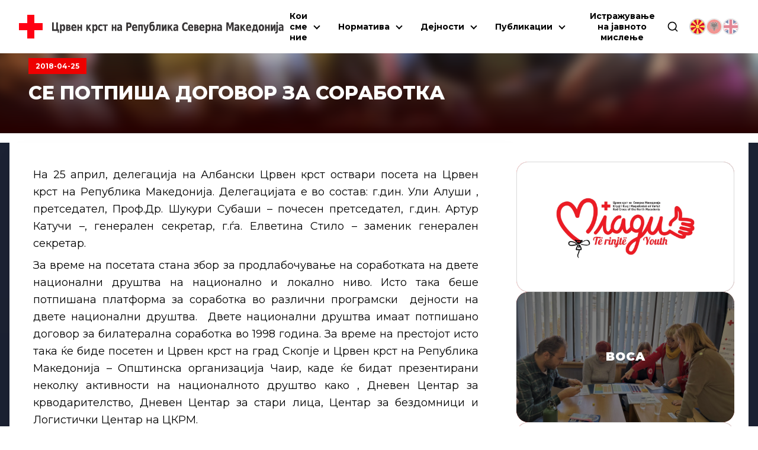

--- FILE ---
content_type: text/html; charset=utf-8
request_url: https://ckrm.org.mk/potpishana-platforma-za-sorabotka/
body_size: 12643
content:
<!DOCTYPE html><html lang="mk"><head><meta charSet="utf-8"/><link rel="shortcut icon" href="/favicon.png" type="image/png"/><meta name="viewport" content="width=device-width, initial-scale=1"/><link rel="preload" href="/icon-red-cross.svg" as="image" fetchpriority="high"/><title>СЕ ПОТПИША ДОГОВОР ЗА СОРАБОТКА - | Црвен Крст на Република Северна Македонија</title><meta name="description" content="На 25 април, делегација на Албански Црвен крст оствари посета на Црвен крст на Република Македонија. Делегацијата е во состав: г.дин. Ули Алуши ,"/><link rel="canonical" href="https://ckrm.org.mk/potpishana-platforma-za-sorabotka/"/><meta property="og:locale" content="mk_MK"/><meta property="og:type" content="article"/><meta property="og:title" content="СЕ ПОТПИША ДОГОВОР ЗА СОРАБОТКА - | Црвен Крст на Република Северна Македонија"/><meta property="og:description" content="На 25 април, делегација на Албански Црвен крст оствари посета на Црвен крст на Република Македонија. Делегацијата е во состав: г.дин. Ули Алуши ,"/><meta property="og:url" content="https://ckrm.org.mk/potpishana-platforma-za-sorabotka/"/><meta property="og:site_name" content="Црвен Крст на Република Северна Македонија"/><meta property="article:publisher" content="https://www.facebook.com/CrvenKrstNaRepublikaMakedonija"/><meta property="article:published_time" content="2018-04-25T14:44:09+00:00"/><meta property="article:modified_time" content="2018-05-04T09:18:00+00:00"/><meta property="og:image" content="https://api.ckrm.org.mk/wp-content/uploads/2018/04/gosti.jpg"/><meta property="og:image:width" content="602"/><meta property="og:image:height" content="448"/><meta property="og:image:type" content="image/jpeg"/><meta name="author" content="ile"/><meta name="twitter:card" content="summary_large_image"/><meta name="twitter:creator" content="@crvenkrstrm"/><meta name="twitter:site" content="@crvenkrstrm"/><meta name="twitter:label1" content="Written by"/><meta name="twitter:data1" content="ile"/><script type="application/ld+json" class="yoast-schema-graph">{"@context":"https://schema.org","@graph":[{"@type":"Article","@id":"https://api.ckrm.org.mk/potpishana-platforma-za-sorabotka/#article","isPartOf":{"@id":"https://api.ckrm.org.mk/potpishana-platforma-za-sorabotka/"},"author":{"name":"ile","@id":"https://api.ckrm.org.mk/#/schema/person/5537a972b6d21571ccc0faff7b0477f5"},"headline":"СЕ ПОТПИША ДОГОВОР ЗА СОРАБОТКА","datePublished":"2018-04-25T14:44:09+00:00","dateModified":"2018-05-04T09:18:00+00:00","mainEntityOfPage":{"@id":"https://api.ckrm.org.mk/potpishana-platforma-za-sorabotka/"},"wordCount":145,"publisher":{"@id":"https://api.ckrm.org.mk/#organization"},"image":{"@id":"https://api.ckrm.org.mk/potpishana-platforma-za-sorabotka/#primaryimage"},"thumbnailUrl":"https://api.ckrm.org.mk/wp-content/uploads/2018/04/gosti.jpg","articleSection":["Главни вести"],"inLanguage":"mk-MK"},{"@type":"WebPage","@id":"https://api.ckrm.org.mk/potpishana-platforma-za-sorabotka/","url":"https://api.ckrm.org.mk/potpishana-platforma-za-sorabotka/","name":"СЕ ПОТПИША ДОГОВОР ЗА СОРАБОТКА - | Црвен Крст на Република Северна Македонија","isPartOf":{"@id":"https://api.ckrm.org.mk/#website"},"primaryImageOfPage":{"@id":"https://api.ckrm.org.mk/potpishana-platforma-za-sorabotka/#primaryimage"},"image":{"@id":"https://api.ckrm.org.mk/potpishana-platforma-za-sorabotka/#primaryimage"},"thumbnailUrl":"https://api.ckrm.org.mk/wp-content/uploads/2018/04/gosti.jpg","datePublished":"2018-04-25T14:44:09+00:00","dateModified":"2018-05-04T09:18:00+00:00","description":"На 25 април, делегација на Албански Црвен крст оствари посета на Црвен крст на Република Македонија. Делегацијата е во состав: г.дин. Ули Алуши ,","breadcrumb":{"@id":"https://api.ckrm.org.mk/potpishana-platforma-za-sorabotka/#breadcrumb"},"inLanguage":"mk-MK","potentialAction":[{"@type":"ReadAction","target":["https://api.ckrm.org.mk/potpishana-platforma-za-sorabotka/"]}]},{"@type":"ImageObject","inLanguage":"mk-MK","@id":"https://api.ckrm.org.mk/potpishana-platforma-za-sorabotka/#primaryimage","url":"https://api.ckrm.org.mk/wp-content/uploads/2018/04/gosti.jpg","contentUrl":"https://api.ckrm.org.mk/wp-content/uploads/2018/04/gosti.jpg","width":"602","height":"448"},{"@type":"BreadcrumbList","@id":"https://api.ckrm.org.mk/potpishana-platforma-za-sorabotka/#breadcrumb","itemListElement":[{"@type":"ListItem","position":1,"name":"Home","item":"https://api.ckrm.org.mk/"},{"@type":"ListItem","position":2,"name":"Главни вести","item":"https://api.ckrm.org.mk/category/glavni-vesti/"},{"@type":"ListItem","position":3,"name":"СЕ ПОТПИША ДОГОВОР ЗА СОРАБОТКА"}]},{"@type":"WebSite","@id":"https://api.ckrm.org.mk/#website","url":"https://api.ckrm.org.mk/","name":"Црвен Крст на Република Северна Македонија","description":"Црвен Крст на Република Северна Македонија","publisher":{"@id":"https://api.ckrm.org.mk/#organization"},"potentialAction":[{"@type":"SearchAction","target":{"@type":"EntryPoint","urlTemplate":"https://api.ckrm.org.mk/?s={search_term_string}"},"query-input":{"@type":"PropertyValueSpecification","valueRequired":true,"valueName":"search_term_string"}}],"inLanguage":"mk-MK"},{"@type":"Organization","@id":"https://api.ckrm.org.mk/#organization","name":"Црвен Крст на Република Македонија","url":"https://api.ckrm.org.mk/","logo":{"@type":"ImageObject","inLanguage":"mk-MK","@id":"https://api.ckrm.org.mk/#/schema/logo/image/","url":"https://ckrm.org.mk/wp-content/uploads/2016/07/ckrm-logo.png","contentUrl":"https://ckrm.org.mk/wp-content/uploads/2016/07/ckrm-logo.png","width":600,"height":87,"caption":"Црвен Крст на Република Македонија"},"image":{"@id":"https://api.ckrm.org.mk/#/schema/logo/image/"},"sameAs":["https://www.facebook.com/CrvenKrstNaRepublikaMakedonija","https://x.com/crvenkrstrm","https://www.youtube.com/user/MacedonianRedCross"]},{"@type":"Person","@id":"https://api.ckrm.org.mk/#/schema/person/5537a972b6d21571ccc0faff7b0477f5","name":"ile","image":{"@type":"ImageObject","inLanguage":"mk-MK","@id":"https://api.ckrm.org.mk/#/schema/person/image/","url":"https://secure.gravatar.com/avatar/5de1476dbe99aa732ac54d08b20cb7f1?s=96&d=mm&r=g","contentUrl":"https://secure.gravatar.com/avatar/5de1476dbe99aa732ac54d08b20cb7f1?s=96&d=mm&r=g","caption":"ile"},"url":"https://api.ckrm.org.mk/author/ile/"}]}</script><meta name="next-head-count" content="27"/><link rel="manifest" href="/manifest.json"/><meta name="theme-color" content="#FF0000"/><meta name="mobile-web-app-capable" content="yes"/><meta name="apple-mobile-web-app-capable" content="yes"/><link rel="preload" href="/_next/static/media/4f05ba3a6752a328-s.p.woff2" as="font" type="font/woff2" crossorigin="anonymous" data-next-font="size-adjust"/><link rel="preload" href="/_next/static/css/dbcbffc385d7cc6c.css" as="style"/><link rel="stylesheet" href="/_next/static/css/dbcbffc385d7cc6c.css" data-n-g=""/><link rel="preload" href="/_next/static/css/324638bec70da7ee.css" as="style"/><link rel="stylesheet" href="/_next/static/css/324638bec70da7ee.css" data-n-p=""/><noscript data-n-css=""></noscript><script defer="" nomodule="" src="/_next/static/chunks/polyfills-78c92fac7aa8fdd8.js"></script><script defer="" src="/_next/static/chunks/904.ba60db5ae45f05a5.js"></script><script defer="" src="/_next/static/chunks/401.a3f0025556baab48.js"></script><script src="/_next/static/chunks/webpack-4fef50a6dad775cd.js" defer=""></script><script src="/_next/static/chunks/framework-ecc4130bc7a58a64.js" defer=""></script><script src="/_next/static/chunks/main-5a331de1570767a8.js" defer=""></script><script src="/_next/static/chunks/pages/_app-2e406c9ed5df9b21.js" defer=""></script><script src="/_next/static/chunks/311-66dec4e7725ef047.js" defer=""></script><script src="/_next/static/chunks/209-2a0a264245a42cfc.js" defer=""></script><script src="/_next/static/chunks/955-5819b43a2dafcaaa.js" defer=""></script><script src="/_next/static/chunks/pages/%5B...slug%5D-f395fcb224e706f1.js" defer=""></script><script src="/_next/static/N140S_pQ3o90sVoTN04-R/_buildManifest.js" defer=""></script><script src="/_next/static/N140S_pQ3o90sVoTN04-R/_ssgManifest.js" defer=""></script><style data-styled="" data-styled-version="6.1.11">.ccqqfm{display:flex;align-items:center;justify-content:space-between;flex-wrap:wrap;}/*!sc*/
@media (min-width:992px){.ccqqfm{gap:0;}}/*!sc*/
.ljmdGX{display:flex;align-items:flex-start;justify-content:space-between;flex-wrap:wrap;}/*!sc*/
@media (min-width:992px){.ljmdGX{gap:0;}}/*!sc*/
.hIGtKj{display:flex;align-items:flex-start;justify-content:flex-start;flex-wrap:wrap;}/*!sc*/
@media (min-width:992px){.hIGtKj{gap:.5rem;}}/*!sc*/
data-styled.g1[id="sc-a4a8b6fc-0"]{content:"ccqqfm,ljmdGX,hIGtKj,"}/*!sc*/
.bwIPog{display:flex;gap:6px;margin-left:18px;justify-content:center;}/*!sc*/
@media (min-width:0px) and (max-width:1125px){.bwIPog{margin-top:0.75rem;gap:1rem;}}/*!sc*/
data-styled.g11[id="sc-8dca4bfe-9"]{content:"bwIPog,"}/*!sc*/
.huULpC{display:flex;align-items:center;justify-content:center;}/*!sc*/
data-styled.g12[id="sc-8dca4bfe-10"]{content:"huULpC,"}/*!sc*/
.hTURSb{height:auto;object-fit:contain;opacity:1;cursor:default;width:28px;height:28px;object-fit:cover;border-radius:100%;border:2px solid rgb(212,212,212);}/*!sc*/
@media (min-width:1126px){.hTURSb:hover{box-shadow:0px 5px 5px #EEE;opacity:1;}}/*!sc*/
.kbSFst{height:auto;object-fit:contain;opacity:0.5;cursor:pointer;width:28px;height:28px;object-fit:cover;border-radius:100%;border:2px solid rgb(212,212,212);}/*!sc*/
@media (min-width:1126px){.kbSFst:hover{box-shadow:0px 5px 5px #EEE;opacity:1;}}/*!sc*/
data-styled.g13[id="sc-8dca4bfe-11"]{content:"hTURSb,kbSFst,"}/*!sc*/
.fWhXPj{width:auto;height:50px;margin-left:16px;transition:all .3s ease-out;}/*!sc*/
@media (min-width:0px) and (max-width:540px){.fWhXPj{display:none;}}/*!sc*/
@media (min-width:1300px){.fWhXPj{font-size:17px;}}/*!sc*/
data-styled.g14[id="sc-8dca4bfe-12"]{content:"fWhXPj,"}/*!sc*/
.gfMfqK{height:auto;width:32px;}/*!sc*/
@media (min-width: 1220px){.gfMfqK{width:40px;}}/*!sc*/
data-styled.g15[id="sc-8dca4bfe-13"]{content:"gfMfqK,"}/*!sc*/
.kNLgHJ{position:fixed;width:100%;top:0;left:0;margin:0 auto;z-index:9000;justify-content:space-between;align-items:center;transition:all .3s ease-out;padding:1.125rem 1rem;background:white;opacity:0.5;}/*!sc*/
@media (min-width:1220px){.kNLgHJ{padding:1.125rem 2rem;}}/*!sc*/
data-styled.g16[id="sc-8dca4bfe-14"]{content:"kNLgHJ,"}/*!sc*/
.eLuTdz{list-style-type:none;display:none;flex-direction:column;text-align:center;background:white;position:absolute;top:50px;left:0;width:100%;padding:0;max-height:calc(100vh - 120px);}/*!sc*/
@media (max-width:387px){.eLuTdz{top:80px;}}/*!sc*/
@media (min-width:0px) and (max-width:1125px){.eLuTdz{flex-direction:column;padding:1rem 2rem;padding-top:2rem;box-shadow:0px 10px 15px -10px black;border-bottom:3px solid var(--ck-red);width:100vw;overflow-x:hidden;overflow-y:auto;}}/*!sc*/
@media (min-width:1126px){.eLuTdz{margin-top:0px!important;display:flex!important;flex-direction:row;justify-content:flex-end;background:transparent;position:static;padding:0;box-shadow:none;flex:1 0;width:auto;}}/*!sc*/
data-styled.g17[id="sc-8dca4bfe-15"]{content:"eLuTdz,"}/*!sc*/
.dZSaxl{display:flex;flex-direction:row;font-weight:700;font-size:12px;}/*!sc*/
@media (min-width:0px) and (max-width:567px){.dZSaxl{max-width:300px;}}/*!sc*/
@media (min-width:768px) and (max-width:991px){.dZSaxl{max-width:420px;}}/*!sc*/
data-styled.g19[id="sc-8dca4bfe-17"]{content:"dZSaxl,"}/*!sc*/
.cLKEbf{width:23px;height:16px;display:flex;flex-direction:column;justify-content:space-between;cursor:pointer;}/*!sc*/
.cLKEbf div,.cLKEbf::after,.cLKEbf::before{content:'';width:100%;height:3px;background-color:#000;transition:transform 0.3s,opacity 0.3s;}/*!sc*/
.cLKEbf:before{transform:none;}/*!sc*/
.cLKEbf div{transform:translateX(0px);opacity:1;}/*!sc*/
.cLKEbf:after{transform:none;}/*!sc*/
@media (min-width:1126px){.cLKEbf{display:none;}}/*!sc*/
data-styled.g20[id="sc-8dca4bfe-18"]{content:"cLKEbf,"}/*!sc*/
.iURwfg{display:flex;align-items:center;justify-content:center;}/*!sc*/
@media (min-width:0px) and (max-width:1125px){.iURwfg{padding:1rem;}}/*!sc*/
data-styled.g21[id="sc-8dca4bfe-19"]{content:"iURwfg,"}/*!sc*/
.gcnEkk{width:20px;height:20px;cursor:pointer;}/*!sc*/
data-styled.g22[id="sc-8dca4bfe-20"]{content:"gcnEkk,"}/*!sc*/
.bbBicQ{display:flex;align-items:center;justify-content:center;position:absolute;bottom:-83px;left:0;width:100%;height:100%;padding:1rem 2rem;box-shadow:0px 10px 15px -5px #00000070;background:white;border-bottom:3px solid var(--ck-red);transition:all 0.1s ease-out;height:0px;overflow:hidden;padding:0;visibility:hidden;opacity:0;bottom:-24px;}/*!sc*/
data-styled.g23[id="sc-8dca4bfe-21"]{content:"bbBicQ,"}/*!sc*/
.loqaGV{position:relative;width:58px;height:58px;background:var(--ck-red);cursor:pointer;border:1px solid gray;border-left:none;-webkit-appearance:none;}/*!sc*/
.loqaGV:after{content:'';position:absolute;top:0;left:0;right:0;bottom:0;width:0;height:0;border-top:10px solid transparent;border-bottom:10px solid transparent;border-left:15px solid white;margin:auto;}/*!sc*/
.loqaGV:hover{background:#d32f2f;}/*!sc*/
.loqaGV:disabled{background:#ddd;cursor:not-allowed;}/*!sc*/
data-styled.g24[id="sc-8dca4bfe-22"]{content:"loqaGV,"}/*!sc*/
.cJKCmc{width:100%;padding:1rem 1.5rem;border:1px solid gray;max-width:480px;height:58px;font-size:1.25rem;border-radius:0;outline:none;transition:all 0.3s ease-out;}/*!sc*/
.cJKCmc:focus{border-color:gray;box-shadow:inset 0px 0px 6px 0px #dadada;}/*!sc*/
data-styled.g25[id="sc-8dca4bfe-23"]{content:"cJKCmc,"}/*!sc*/
.bjKCsZ{flex:1;}/*!sc*/
@media (min-width:0px) and (max-width:991px){.bjKCsZ{width:100%;flex:0 0 100%;}}/*!sc*/
@media (min-width:0px) and (max-width:991px){.bjKCsZ.col-2{width:0 0 100%;width:100%;}}/*!sc*/
@media (min-width:992px){.bjKCsZ.col-2{flex:0 0 20%;width:20%;}}/*!sc*/
@media (min-width:0px) and (max-width:991px){.bjKCsZ.col-3{width:0 0 100%;width:100%;}}/*!sc*/
@media (min-width:992px){.bjKCsZ.col-3{flex:0 0 25%;width:25%;}}/*!sc*/
@media (min-width:0px) and (max-width:991px){.bjKCsZ.col-4{width:0 0 100%;width:100%;}}/*!sc*/
@media (min-width:992px){.bjKCsZ.col-4{flex:0 0 33.3334%;width:33.3334%;}}/*!sc*/
@media (min-width:0px) and (max-width:760px){.bjKCsZ.col-lg-4{width:0 0 100%;width:100%;}}/*!sc*/
@media (min-width:761px){.bjKCsZ.col-lg-4{flex:0 0 33.3334%;width:33.3334%;}}/*!sc*/
@media (min-width:0px) and (max-width:991px){.bjKCsZ.col-5{width:0 0 100%;width:100%;}}/*!sc*/
@media (min-width:992px){.bjKCsZ.col-5{flex:0 0 41.6667%;width:41.6667%;}}/*!sc*/
@media (min-width:0px) and (max-width:991px){.bjKCsZ.col-56{width:0 0 100%;width:100%;}}/*!sc*/
@media (min-width:992px){.bjKCsZ.col-56{flex:0 0 46%;width:46%;}}/*!sc*/
@media (min-width:0px) and (max-width:991px){.bjKCsZ.col-6{width:0 0 100%;width:100%;}}/*!sc*/
@media (min-width:992px){.bjKCsZ.col-6{flex:0 0 50%;width:50%;}}/*!sc*/
@media (min-width:0px) and (max-width:991px){.bjKCsZ.col-7{width:0 0 100%;width:100%;}}/*!sc*/
@media (min-width:992px){.bjKCsZ.col-7{flex:0 0 60%;width:60%;}}/*!sc*/
@media (min-width:0px) and (max-width:991px){.bjKCsZ.col-8{width:0 0 100%;width:100%;}}/*!sc*/
@media (min-width:992px){.bjKCsZ.col-8{flex:0 0 66.6667%;width:66.6667%;}}/*!sc*/
@media (min-width:0px) and (max-width:760px){.bjKCsZ.col-lg-8{width:0 0 100%;width:100%;}}/*!sc*/
@media (min-width:761px){.bjKCsZ.col-lg-8{flex:0 0 66.6667%;width:66.6667%;}}/*!sc*/
@media (min-width:0px) and (max-width:991px){.bjKCsZ.col-9{width:0 0 100%;width:100%;}}/*!sc*/
@media (min-width:992px){.bjKCsZ.col-9{flex:0 0 75%;width:75%;}}/*!sc*/
@media (min-width:0px) and (max-width:991px){.bjKCsZ.col-9{width:0 0 100%;width:100%;}}/*!sc*/
@media (min-width:992px){.bjKCsZ.col-9{flex:0 0 83.3334%;width:83.3334%;}}/*!sc*/
data-styled.g26[id="sc-fe790f4-0"]{content:"bjKCsZ,"}/*!sc*/
.gXrcdQ{position:relative;margin:0 auto;max-width:calc(100% - 2rem);width:100%;z-index:1;}/*!sc*/
@media (min-width:1700px){.gXrcdQ{max-width:1680px;}}/*!sc*/
data-styled.g35[id="sc-7692bccf-0"]{content:"gXrcdQ,"}/*!sc*/
.dAQwaf{position:relative;display:flex;width:100%;gap:1rem;margin:0 auto;padding:2rem 0;border-bottom-left-radius:20px;}/*!sc*/
@media (min-width:0px) and (max-width:991px){.dAQwaf{border-radius:20px;margin:0 auto 0rem auto;flex-direction:column;gap:1.5rem;}}/*!sc*/
@media (min-width: 992px){.dAQwaf{padding-right:3rem;}}/*!sc*/
data-styled.g117[id="sc-24f7aa3d-0"]{content:"dAQwaf,"}/*!sc*/
.bfZjBK{background-color:black;width:15px;height:50px;position:absolute;z-index:15;top:-20px;background:linear-gradient(90deg,#C9C6C6 0%,#D3D3D3 100%);border-radius:30px;border:solid 2px #F1F2F6;}/*!sc*/
data-styled.g121[id="sc-16e4a191-0"]{content:"bfZjBK,"}/*!sc*/
.hJFbkT{margin-left:15%;}/*!sc*/
data-styled.g122[id="sc-16e4a191-1"]{content:"hJFbkT,"}/*!sc*/
.fVpLPi{margin-right:15%;right:0;}/*!sc*/
data-styled.g123[id="sc-16e4a191-2"]{content:"fVpLPi,"}/*!sc*/
.iLIfTN{border-radius:20px;width:100%;position:relative;margin-top:20px;}/*!sc*/
data-styled.g130[id="sc-16e4a191-9"]{content:"iLIfTN,"}/*!sc*/
.oNAoo{position:relative;display:flex;flex-direction:column;background-color:white;width:100%;max-width:590px;gap:1.15rem;margin:0 auto;border-bottom-left-radius:20px;}/*!sc*/
@media (min-width:0px) and (max-width:991px){.oNAoo{padding:2rem;border-radius:20px;margin:4.5rem auto 0rem auto;width:auto;}}/*!sc*/
@media (min-width:992px){.oNAoo{padding:2rem 1.5rem;}}/*!sc*/
data-styled.g131[id="sc-f3174e45-0"]{content:"oNAoo,"}/*!sc*/
.hUfKGi{position:relative;margin-top:4.125rem;width:100%;display:flex;justify-content:center;align-items:flex-end;padding:2rem;z-index:15;overflow:hidden;aspect-ratio:16/3;}/*!sc*/
.hUfKGi .container{z-index:10;}/*!sc*/
.hUfKGi:before{content:'';position:absolute;width:100%;height:100%;top:0;left:0;z-index:1;background:linear-gradient(180deg,#0000002e 10%,#270000 100%);}/*!sc*/
data-styled.g135[id="sc-b5887204-0"]{content:"hUfKGi,"}/*!sc*/
.eWUKGO{width:100%;height:100%;object-fit:cover;position:absolute;top:0;left:0;z-index:0;filter:brightness(1) blur(8px);transform:scale(1.25);}/*!sc*/
data-styled.g136[id="sc-b5887204-1"]{content:"eWUKGO,"}/*!sc*/
.hRcqfN{font-size:12px;padding:6px 12px;font-weight:700;color:white;width:max-content;background-color:var(--ck-red);}/*!sc*/
data-styled.g137[id="sc-b5887204-2"]{content:"hRcqfN,"}/*!sc*/
.fuCkNK{margin-top:12px;color:white;font-weight:800;font-size:32px;line-height:1.25;max-width:780px;margin-bottom:1rem;}/*!sc*/
data-styled.g138[id="sc-b5887204-3"]{content:"fuCkNK,"}/*!sc*/
.kQLrRn{display:flex;z-index:1;margin:1rem auto 0 auto;position:relative;}/*!sc*/
.kQLrRn:before{z-index:-10;content:'';position:absolute;width:100%;left:0;bottom:0;background:linear-gradient(180deg,rgba(29,35,52,1) 0%,rgba(16,22,36,1) 100%);height:100%;}/*!sc*/
@media (max-width:991px){.kQLrRn:before{height:3350px!important;}}/*!sc*/
data-styled.g139[id="sc-9225b5c0-0"]{content:"kQLrRn,"}/*!sc*/
.fVeuGm{width:100%;background:white;border-bottom-left-radius:2rem;padding:2rem 1rem;box-shadow:15px 30px 35px #0000003a;}/*!sc*/
@media (min-width:992px){.fVeuGm{padding:4rem 2.5rem;padding-top:2rem;min-height:100vh;}}/*!sc*/
data-styled.g161[id="sc-84243bae-0"]{content:"fVeuGm,"}/*!sc*/
.kGfVv img{max-width:100%;height:auto;margin:12px auto;}/*!sc*/
.kGfVv .size-full{width:100%;height:auto;}/*!sc*/
.kGfVv ul,.kGfVv ol,.kGfVv p,.kGfVv div{margin-bottom:1rem;}/*!sc*/
.kGfVv ul a,.kGfVv ol a,.kGfVv p a,.kGfVv div a{position:relative;border-bottom:1px solid var(--ck-red);}/*!sc*/
.kGfVv ul a:after,.kGfVv ol a:after,.kGfVv p a:after,.kGfVv div a:after{content:'';height:1px;position:absolute;bottom:0;left:0;width:100%;background:var(--ck-red);transition:all .2s ease;}/*!sc*/
.kGfVv ul a:hover,.kGfVv ol a:hover,.kGfVv p a:hover,.kGfVv div a:hover{color:gray;}/*!sc*/
.kGfVv ul a:hover:after,.kGfVv ol a:hover:after,.kGfVv p a:hover:after,.kGfVv div a:hover:after{height:4px;bottom:-4px;}/*!sc*/
.kGfVv div,.kGfVv ul,.kGfVv ol,.kGfVv p,.kGfVv li{font-family:var(--font)!important;font-size:18px;line-height:1.625;margin:.5rem 0;}/*!sc*/
.kGfVv div span,.kGfVv ul span,.kGfVv ol span,.kGfVv p span,.kGfVv li span{font-family:var(--font)!important;}/*!sc*/
.kGfVv ul{margin:24px 0;list-style-position:inside;}/*!sc*/
.kGfVv .entry-content img{margin:0 0 1.5em 0;}/*!sc*/
.kGfVv .alignleft,.kGfVv img.alignleft{margin-right:1.5em;display:inline;float:left;}/*!sc*/
.kGfVv .alignright,.kGfVv img.alignright{margin-left:1.5em;display:inline;float:right;}/*!sc*/
.kGfVv .aligncenter,.kGfVv img.aligncenter{margin-right:auto;margin-left:auto;display:block;clear:both;}/*!sc*/
.kGfVv .wp-caption{margin-bottom:1.5em;text-align:center;padding-top:5px;}/*!sc*/
.kGfVv .wp-caption img{border:0 none;padding:0;margin:0;}/*!sc*/
.kGfVv .wp-caption p.wp-caption-text{line-height:1.5;font-size:10px;margin:0;}/*!sc*/
.kGfVv .wp-smiley{margin:0!important;max-height:1em;}/*!sc*/
.kGfVv blockquote.left{margin-right:20px;text-align:right;margin-left:0;width:33%;float:left;}/*!sc*/
.kGfVv blockquote.right{margin-left:20px;text-align:left;margin-right:0;width:33%;float:right;}/*!sc*/
.kGfVv form{padding:2rem;padding-bottom:3rem;background:#eeeeee;display:flex;flex-direction:column;align-items:center;margin-bottom:2rem;}/*!sc*/
.kGfVv form label{display:block;}/*!sc*/
.kGfVv form .form-label{margin-top:1rem;}/*!sc*/
.kGfVv form .form-label p{font-weight:500;font-size:1rem;}/*!sc*/
.kGfVv form .form-input{position:relative;}/*!sc*/
.kGfVv form p{margin:0;}/*!sc*/
.kGfVv form input:not([type="radio"]):not([type="checkbox"]),.kGfVv form textarea{padding:.825rem;border:1px solid #ddd;font-size:1rem;width:100%;max-width:500px;}/*!sc*/
.kGfVv form textarea{resize:none;}/*!sc*/
.kGfVv form input[type="submit"]{background:var(--ck-red);color:#fff;border:none;cursor:pointer;margin-top:1rem;}/*!sc*/
.kGfVv form input[type="submit"]:hover{background:black;}/*!sc*/
.kGfVv form select{padding:.825rem;border:1px solid #ddd;font-size:1rem;width:100%;max-width:500px;background:white;color:#333;border-radius:0px;appearance:none;-webkit-appearance:none;-moz-appearance:none;background-image:url('data:image/svg+xml;utf8,<svg fill="none" height="24" viewBox="0 0 24 24" width="24" xmlns="http://www.w3.org/2000/svg"><path d="M7 10l5 5 5-5H7z" fill="gray"/></svg>');background-repeat:no-repeat;background-position:right 10px center;background-size:12px;cursor:pointer;}/*!sc*/
.kGfVv form select:hover{border-color:#aaa;}/*!sc*/
.kGfVv form select:focus{outline:none;border-color:var(--ck-red);}/*!sc*/
.kGfVv form .field-validation-message{position:absolute;right:0;color:var(--ck-red);font-size:.825rem;margin-top:.5rem;background:#eeeeee;padding:.25rem .5rem;bottom:-1.25rem;border:1px solid #c6c6c6;}/*!sc*/
.kGfVv form .form-message{padding:2rem;margin-bottom:0;}/*!sc*/
.kGfVv form .form-message.success{background:rgb(211,252,211);}/*!sc*/
.kGfVv form .form-message.error{background:rgb(252,211,211);}/*!sc*/
.kGfVv form .loading{opacity:.5;pointer-events:none;}/*!sc*/
.kGfVv .form-submit,.kGfVv .field_group{width:100%;}/*!sc*/
.kGfVv .form-submit .form-radio,.kGfVv .field_group .form-radio{display:flex;gap:.5rem;flex-wrap:wrap;}/*!sc*/
.kGfVv .form-submit .form-radio .form-radio-wrap,.kGfVv .field_group .form-radio .form-radio-wrap{display:flex;gap:.5rem;align-items:center;padding:1rem;background:#f9f9f9;border:1px solid #ddd;}/*!sc*/
.kGfVv table{min-width:100%;width:100%;border-collapse:collapse;margin:1rem 0;font-size:1rem;text-align:left;}/*!sc*/
.kGfVv th,.kGfVv td{padding:0.75rem;border:1px solid #ddd;}/*!sc*/
.kGfVv th{background-color:#f4f4f4;font-weight:bold;}/*!sc*/
.kGfVv tr:nth-child(odd){background-color:#f9f9f9;}/*!sc*/
.kGfVv tr:nth-child(even){background-color:#ffffff;}/*!sc*/
.kGfVv tr:hover{background-color:#f1f1f1;}/*!sc*/
.kGfVv iframe{width:100%;min-height:300px;}/*!sc*/
.kGfVv .gallery{display:flex;flex-wrap:wrap;gap:10px;}/*!sc*/
.kGfVv .gallery.gallery-columns-2 .gallery-item{width:calc(50% - 10px);}/*!sc*/
.kGfVv .gallery.gallery-columns-3 .gallery-item{width:calc(33.33% - 10px);}/*!sc*/
.kGfVv .gallery.gallery-columns-4 .gallery-item{width:calc(25% - 10px);}/*!sc*/
.kGfVv .gallery.gallery-columns-5 .gallery-item{width:calc(20% - 10px);}/*!sc*/
.kGfVv .gallery.gallery-columns-6 .gallery-item{width:calc(16.66% - 10px);}/*!sc*/
.kGfVv .gallery .gallery-icon,.kGfVv .gallery img{margin:0!important;}/*!sc*/
.kGfVv .gallery img{width:100%;float:left;}/*!sc*/
data-styled.g162[id="sc-84243bae-1"]{content:"kGfVv,"}/*!sc*/
</style></head><body><div id="__next"><main class="__className_4bc053"><style>
    #nprogress {
      pointer-events: none;
    }
    #nprogress .bar {
      background: #FF0000;
      position: fixed;
      z-index: 9999;
      top: 0;
      left: 0;
      width: 100%;
      height: 3px;
    }
    #nprogress .peg {
      display: block;
      position: absolute;
      right: 0px;
      width: 100px;
      height: 100%;
      box-shadow: 0 0 10px #FF0000, 0 0 5px #FF0000;
      opacity: 1;
      -webkit-transform: rotate(3deg) translate(0px, -4px);
      -ms-transform: rotate(3deg) translate(0px, -4px);
      transform: rotate(3deg) translate(0px, -4px);
    }
    #nprogress .spinner {
      display: block;
      position: fixed;
      z-index: 1031;
      top: 15px;
      right: 15px;
    }
    #nprogress .spinner-icon {
      width: 18px;
      height: 18px;
      box-sizing: border-box;
      border: solid 2px transparent;
      border-top-color: #FF0000;
      border-left-color: #FF0000;
      border-radius: 50%;
      -webkit-animation: nprogresss-spinner 400ms linear infinite;
      animation: nprogress-spinner 400ms linear infinite;
    }
    .nprogress-custom-parent {
      overflow: hidden;
      position: relative;
    }
    .nprogress-custom-parent #nprogress .spinner,
    .nprogress-custom-parent #nprogress .bar {
      position: absolute;
    }
    @-webkit-keyframes nprogress-spinner {
      0% {
        -webkit-transform: rotate(0deg);
      }
      100% {
        -webkit-transform: rotate(360deg);
      }
    }
    @keyframes nprogress-spinner {
      0% {
        transform: rotate(0deg);
      }
      100% {
        transform: rotate(360deg);
      }
    }
  </style><header class="sc-8dca4bfe-14 kNLgHJ"><div class="sc-a4a8b6fc-0 ccqqfm row"><a class="sc-8dca4bfe-17 dZSaxl" href="/"><img alt="Red Cross Shape" fetchpriority="high" width="70" height="70" decoding="async" data-nimg="1" class="sc-8dca4bfe-13 gfMfqK" style="color:transparent" src="/icon-red-cross.svg"/><img loading="lazy" width="270" height="70" decoding="async" data-nimg="1" class="sc-8dca4bfe-12 fWhXPj" style="color:transparent" src="/images/mk-logo.svg"/></a><ul class="sc-8dca4bfe-15 eLuTdz"><div class="sc-8dca4bfe-19 iURwfg"><img alt="Search Icon" loading="lazy" width="20" height="20" decoding="async" data-nimg="1" class="sc-8dca4bfe-20 gcnEkk" style="color:transparent" src="/images/icons/icon-search.svg"/></div><div class="sc-8dca4bfe-9 bwIPog"><a class="sc-8dca4bfe-10 huULpC" href="/"><img alt="mk-flag" loading="lazy" width="28" height="28" decoding="async" data-nimg="1" class="sc-8dca4bfe-11 hTURSb" style="color:transparent" src="/images/flags/MK.svg"/></a><a class="sc-8dca4bfe-10 huULpC" href="/al/"><img alt="al-flag" loading="lazy" width="28" height="28" decoding="async" data-nimg="1" class="sc-8dca4bfe-11 kbSFst" style="color:transparent" src="/images/flags/AL.svg"/></a><a class="sc-8dca4bfe-10 huULpC" href="/en/"><img alt="en-flag" loading="lazy" width="28" height="28" decoding="async" data-nimg="1" class="sc-8dca4bfe-11 kbSFst" style="color:transparent" src="/images/flags/EN.svg"/></a></div></ul><div class="sc-8dca4bfe-18 cLKEbf"><div></div></div></div><form action="/mk/glavni-vesti/" method="GET" class="sc-8dca4bfe-21 bbBicQ"><input name="search" type="text" placeholder="Пребарувај..." inputMode="text" autoComplete="off" autoCorrect="off" spellcheck="false" class="sc-8dca4bfe-23 cJKCmc" value=""/><button disabled="" type="submit" class="sc-8dca4bfe-22 loqaGV"></button></form></header><section class="sc-b5887204-0 hUfKGi"><img alt="СЕ ПОТПИША ДОГОВОР ЗА СОРАБОТКА" loading="lazy" width="1920" height="500" decoding="async" data-nimg="1" class="sc-b5887204-1 eWUKGO" style="color:transparent" src="https://api.ckrm.org.mk/wp-content/uploads/2018/04/gosti.jpg"/><div class="sc-7692bccf-0 gXrcdQ container"><p class="sc-b5887204-2 hRcqfN">2018-04-25</p><h1 class="sc-b5887204-3 fuCkNK">СЕ ПОТПИША ДОГОВОР ЗА СОРАБОТКА</h1></div></section><div class="sc-9225b5c0-0 kQLrRn"><div class="sc-7692bccf-0 gXrcdQ container"><div class="sc-a4a8b6fc-0 ljmdGX row"><div class="sc-fe790f4-0 bjKCsZ col col-8"><div class="sc-84243bae-0 fVeuGm"><div class="sc-84243bae-1 kGfVv"><p style="text-align: justify;">На 25 април, делегација на Албански Црвен крст оствари посета на Црвен крст на Република Македонија. Делегацијата е во состав: г.дин. Ули Алуши , претседател, Проф.Др. Шукури Субаши – почесен претседател, г.дин. Артур Катучи –, генерален секретар, г.ѓа. Елветина Стило &#8211; заменик генерален секретар.</p>
<p style="text-align: justify;">За време на посетата стана збор за продлабочување на соработката на двете национални друштва на национално и локално ниво. Исто така беше потпишана платформа за соработка во различни програмски  дејности на двете национални друштва.  Двете национални друштва имаат потпишано договор за билатерална соработка во 1998 година. За време на престојот исто така ќе биде посетен и Црвен крст на град Скопје и Црвен крст на Република Македонија – Општинска организација Чаир, каде ќе бидат презентирани неколку активности на националното друштво како , Дневен Центар за крводарителство, Дневен Центар за стари лица, Центар за бездомници и Логистички Центар на ЦКРМ.</p>
<p><img loading="lazy" decoding="async" width="960" height="642" class="alignnone size-full wp-image-10679" src="http://ckrm.org.mk/wp-content/uploads/2018/04/31357828_1310049922427937_2491930254088601600_n.jpg" alt="" srcset="https://api.ckrm.org.mk/wp-content/uploads/2018/04/31357828_1310049922427937_2491930254088601600_n.jpg 960w, https://api.ckrm.org.mk/wp-content/uploads/2018/04/31357828_1310049922427937_2491930254088601600_n-768x514.jpg 768w, https://api.ckrm.org.mk/wp-content/uploads/2018/04/31357828_1310049922427937_2491930254088601600_n-516x344.jpg 516w, https://api.ckrm.org.mk/wp-content/uploads/2018/04/31357828_1310049922427937_2491930254088601600_n-750x502.jpg 750w" sizes="auto, (max-width: 960px) 100vw, 960px" /> <img loading="lazy" decoding="async" width="960" height="642" class="alignnone size-full wp-image-10680" src="http://ckrm.org.mk/wp-content/uploads/2018/04/31403701_1310050132427916_84734984581021696_n.jpg" alt="" srcset="https://api.ckrm.org.mk/wp-content/uploads/2018/04/31403701_1310050132427916_84734984581021696_n.jpg 960w, https://api.ckrm.org.mk/wp-content/uploads/2018/04/31403701_1310050132427916_84734984581021696_n-768x514.jpg 768w, https://api.ckrm.org.mk/wp-content/uploads/2018/04/31403701_1310050132427916_84734984581021696_n-516x344.jpg 516w, https://api.ckrm.org.mk/wp-content/uploads/2018/04/31403701_1310050132427916_84734984581021696_n-750x502.jpg 750w" sizes="auto, (max-width: 960px) 100vw, 960px" /> <img loading="lazy" decoding="async" width="960" height="642" class="alignnone size-full wp-image-10681" src="http://ckrm.org.mk/wp-content/uploads/2018/04/31404091_1310050179094578_8773463367806353408_n.jpg" alt="" srcset="https://api.ckrm.org.mk/wp-content/uploads/2018/04/31404091_1310050179094578_8773463367806353408_n.jpg 960w, https://api.ckrm.org.mk/wp-content/uploads/2018/04/31404091_1310050179094578_8773463367806353408_n-768x514.jpg 768w, https://api.ckrm.org.mk/wp-content/uploads/2018/04/31404091_1310050179094578_8773463367806353408_n-516x344.jpg 516w, https://api.ckrm.org.mk/wp-content/uploads/2018/04/31404091_1310050179094578_8773463367806353408_n-750x502.jpg 750w" sizes="auto, (max-width: 960px) 100vw, 960px" /> <img loading="lazy" decoding="async" width="960" height="642" class="alignnone size-full wp-image-10682" src="http://ckrm.org.mk/wp-content/uploads/2018/04/31444687_1310049912427938_3521367003644297216_n.jpg" alt="" srcset="https://api.ckrm.org.mk/wp-content/uploads/2018/04/31444687_1310049912427938_3521367003644297216_n.jpg 960w, https://api.ckrm.org.mk/wp-content/uploads/2018/04/31444687_1310049912427938_3521367003644297216_n-768x514.jpg 768w, https://api.ckrm.org.mk/wp-content/uploads/2018/04/31444687_1310049912427938_3521367003644297216_n-516x344.jpg 516w, https://api.ckrm.org.mk/wp-content/uploads/2018/04/31444687_1310049912427938_3521367003644297216_n-750x502.jpg 750w" sizes="auto, (max-width: 960px) 100vw, 960px" /> <img loading="lazy" decoding="async" width="642" height="960" class="alignnone size-full wp-image-10683" src="http://ckrm.org.mk/wp-content/uploads/2018/04/31453842_1310050019094594_2530065470573248512_n.jpg" alt="" /></p>
</div><div class="sc-a4a8b6fc-0 hIGtKj row"><button class="react-share__ShareButton" style="background-color:transparent;border:none;padding:0;font:inherit;color:inherit;cursor:pointer"><svg viewBox="0 0 64 64" width="40" height="40"><rect width="64" height="64" rx="0" ry="0" fill="#7f7f7f"></rect><path d="M17,22v20h30V22H17z M41.1,25L32,32.1L22.9,25H41.1z M20,39V26.6l12,9.3l12-9.3V39H20z" fill="white"></path></svg></button><button separator=" | " class="react-share__ShareButton" style="background-color:transparent;border:none;padding:0;font:inherit;color:inherit;cursor:pointer"><svg viewBox="0 0 64 64" width="40" height="40"><rect width="64" height="64" rx="0" ry="0" fill="#0965FE"></rect><path d="M34.1,47V33.3h4.6l0.7-5.3h-5.3v-3.4c0-1.5,0.4-2.6,2.6-2.6l2.8,0v-4.8c-0.5-0.1-2.2-0.2-4.1-0.2 c-4.1,0-6.9,2.5-6.9,7V28H24v5.3h4.6V47H34.1z" fill="white"></path></svg></button><button separator=" | " class="react-share__ShareButton" style="background-color:transparent;border:none;padding:0;font:inherit;color:inherit;cursor:pointer"><svg viewBox="0 0 64 64" width="40" height="40"><rect width="64" height="64" rx="0" ry="0" fill="#0077B5"></rect><path d="M20.4,44h5.4V26.6h-5.4V44z M23.1,18c-1.7,0-3.1,1.4-3.1,3.1c0,1.7,1.4,3.1,3.1,3.1 c1.7,0,3.1-1.4,3.1-3.1C26.2,19.4,24.8,18,23.1,18z M39.5,26.2c-2.6,0-4.4,1.4-5.1,2.8h-0.1v-2.4h-5.2V44h5.4v-8.6 c0-2.3,0.4-4.5,3.2-4.5c2.8,0,2.8,2.6,2.8,4.6V44H46v-9.5C46,29.8,45,26.2,39.5,26.2z" fill="white"></path></svg></button><button separator=" | " class="react-share__ShareButton" style="background-color:transparent;border:none;padding:0;font:inherit;color:inherit;cursor:pointer"><svg viewBox="0 0 64 64" width="40" height="40"><rect width="64" height="64" rx="0" ry="0" fill="#00aced"></rect><path d="M48,22.1c-1.2,0.5-2.4,0.9-3.8,1c1.4-0.8,2.4-2.1,2.9-3.6c-1.3,0.8-2.7,1.3-4.2,1.6 C41.7,19.8,40,19,38.2,19c-3.6,0-6.6,2.9-6.6,6.6c0,0.5,0.1,1,0.2,1.5c-5.5-0.3-10.3-2.9-13.5-6.9c-0.6,1-0.9,2.1-0.9,3.3 c0,2.3,1.2,4.3,2.9,5.5c-1.1,0-2.1-0.3-3-0.8c0,0,0,0.1,0,0.1c0,3.2,2.3,5.8,5.3,6.4c-0.6,0.1-1.1,0.2-1.7,0.2c-0.4,0-0.8,0-1.2-0.1 c0.8,2.6,3.3,4.5,6.1,4.6c-2.2,1.8-5.1,2.8-8.2,2.8c-0.5,0-1.1,0-1.6-0.1c2.9,1.9,6.4,2.9,10.1,2.9c12.1,0,18.7-10,18.7-18.7 c0-0.3,0-0.6,0-0.8C46,24.5,47.1,23.4,48,22.1z" fill="white"></path></svg></button><button class="react-share__ShareButton" style="background-color:transparent;border:none;padding:0;font:inherit;color:inherit;cursor:pointer"><svg viewBox="0 0 64 64" width="40" height="40"><rect width="64" height="64" rx="0" ry="0" fill="#7360f2"></rect><path d="m31.0,12.3c9.0,0.2 16.4,6.2 18.0,15.2c0.2,1.5 0.3,3.0 0.4,4.6a1.0,1.0 0 0 1 -0.8,1.2l-0.1,0a1.1,1.1 0 0 1 -1.0,-1.2l0,0c-0.0,-1.2 -0.1,-2.5 -0.3,-3.8a16.1,16.1 0 0 0 -13.0,-13.5c-1.0,-0.1 -2.0,-0.2 -3.0,-0.3c-0.6,-0.0 -1.4,-0.1 -1.6,-0.8a1.1,1.1 0 0 1 0.9,-1.2l0.6,0l0.0,-0.0zm10.6,39.2a19.9,19.9 0 0 1 -2.1,-0.6c-6.9,-2.9 -13.2,-6.6 -18.3,-12.2a47.5,47.5 0 0 1 -7.0,-10.7c-0.8,-1.8 -1.6,-3.7 -2.4,-5.6c-0.6,-1.7 0.3,-3.4 1.4,-4.7a11.3,11.3 0 0 1 3.7,-2.8a2.4,2.4 0 0 1 3.0,0.7a39.0,39.0 0 0 1 4.7,6.5a3.1,3.1 0 0 1 -0.8,4.2c-0.3,0.2 -0.6,0.5 -1.0,0.8a3.3,3.3 0 0 0 -0.7,0.7a2.1,2.1 0 0 0 -0.1,1.9c1.7,4.9 4.7,8.7 9.7,10.8a5.0,5.0 0 0 0 2.5,0.6c1.5,-0.1 2.0,-1.8 3.1,-2.7a2.9,2.9 0 0 1 3.5,-0.1c1.1,0.7 2.2,1.4 3.3,2.2a37.8,37.8 0 0 1 3.1,2.4a2.4,2.4 0 0 1 0.7,3.0a10.4,10.4 0 0 1 -4.4,4.8a10.8,10.8 0 0 1 -1.9,0.6c-0.7,-0.2 0.6,-0.2 0,0l0.0,0l0,-0.0zm3.1,-21.4a4.2,4.2 0 0 1 -0.0,0.6a1.0,1.0 0 0 1 -1.9,0.1a2.7,2.7 0 0 1 -0.1,-0.8a10.9,10.9 0 0 0 -1.4,-5.5a10.2,10.2 0 0 0 -4.2,-4.0a12.3,12.3 0 0 0 -3.4,-1.0c-0.5,-0.0 -1.0,-0.1 -1.5,-0.2a0.9,0.9 0 0 1 -0.9,-1.0l0,-0.1a0.9,0.9 0 0 1 0.9,-0.9l0.1,0a14.1,14.1 0 0 1 5.9,1.5a11.9,11.9 0 0 1 6.5,9.3c0,0.1 0.0,0.3 0.0,0.5c0,0.4 0.0,0.9 0.0,1.5l0,0l0.0,0.0zm-5.6,-0.2a1.1,1.1 0 0 1 -1.2,-0.9l0,-0.1a11.3,11.3 0 0 0 -0.2,-1.4a4.0,4.0 0 0 0 -1.5,-2.3a3.9,3.9 0 0 0 -1.2,-0.5c-0.5,-0.1 -1.1,-0.1 -1.6,-0.2a1.0,1.0 0 0 1 -0.8,-1.1l0,0l0,0a1.0,1.0 0 0 1 1.1,-0.8c3.4,0.2 6.0,2.0 6.3,6.2a2.8,2.8 0 0 1 0,0.8a0.8,0.8 0 0 1 -0.8,0.7l0,0l0.0,-0.0z" fill="white"></path></svg></button><button class="react-share__ShareButton" style="background-color:transparent;border:none;padding:0;font:inherit;color:inherit;cursor:pointer"><svg viewBox="0 0 64 64" width="40" height="40"><rect width="64" height="64" rx="0" ry="0" fill="#25D366"></rect><path d="m42.32286,33.93287c-0.5178,-0.2589 -3.04726,-1.49644 -3.52105,-1.66732c-0.4712,-0.17346 -0.81554,-0.2589 -1.15987,0.2589c-0.34175,0.51004 -1.33075,1.66474 -1.63108,2.00648c-0.30032,0.33658 -0.60064,0.36247 -1.11327,0.12945c-0.5178,-0.2589 -2.17994,-0.80259 -4.14759,-2.56312c-1.53269,-1.37217 -2.56312,-3.05503 -2.86603,-3.57283c-0.30033,-0.5178 -0.03366,-0.80259 0.22524,-1.06149c0.23301,-0.23301 0.5178,-0.59547 0.7767,-0.90616c0.25372,-0.31068 0.33657,-0.5178 0.51262,-0.85437c0.17088,-0.36246 0.08544,-0.64725 -0.04402,-0.90615c-0.12945,-0.2589 -1.15987,-2.79613 -1.58964,-3.80584c-0.41424,-1.00971 -0.84142,-0.88027 -1.15987,-0.88027c-0.29773,-0.02588 -0.64208,-0.02588 -0.98382,-0.02588c-0.34693,0 -0.90616,0.12945 -1.37736,0.62136c-0.4712,0.5178 -1.80194,1.76053 -1.80194,4.27186c0,2.51134 1.84596,4.945 2.10227,5.30747c0.2589,0.33657 3.63497,5.51458 8.80262,7.74113c1.23237,0.5178 2.1903,0.82848 2.94111,1.08738c1.23237,0.38836 2.35599,0.33657 3.24402,0.20712c0.99159,-0.15534 3.04985,-1.24272 3.47963,-2.45956c0.44013,-1.21683 0.44013,-2.22654 0.31068,-2.45955c-0.12945,-0.23301 -0.46601,-0.36247 -0.98382,-0.59548m-9.40068,12.84407l-0.02589,0c-3.05503,0 -6.08417,-0.82849 -8.72495,-2.38189l-0.62136,-0.37023l-6.47252,1.68286l1.73463,-6.29129l-0.41424,-0.64725c-1.70875,-2.71846 -2.6149,-5.85116 -2.6149,-9.07706c0,-9.39809 7.68934,-17.06155 17.15993,-17.06155c4.58253,0 8.88029,1.78642 12.11655,5.02268c3.23625,3.21036 5.02267,7.50812 5.02267,12.06476c-0.0078,9.3981 -7.69712,17.06155 -17.14699,17.06155m14.58906,-31.58846c-3.93529,-3.80584 -9.1133,-5.95471 -14.62789,-5.95471c-11.36055,0 -20.60848,9.2065 -20.61625,20.52564c0,3.61684 0.94757,7.14565 2.75211,10.26282l-2.92557,10.63564l10.93337,-2.85309c3.0136,1.63108 6.4052,2.4958 9.85634,2.49839l0.01037,0c11.36574,0 20.61884,-9.2091 20.62403,-20.53082c0,-5.48093 -2.14111,-10.64081 -6.03239,-14.51915" fill="white"></path></svg></button></div></div><div class="sc-24f7aa3d-0 dAQwaf"></div></div><div class="sc-fe790f4-0 bjKCsZ col col-4"><div class="sc-f3174e45-0 oNAoo"><div class="sc-16e4a191-9 iLIfTN"><div class="sc-16e4a191-0 sc-16e4a191-1 bfZjBK hJFbkT"></div><div class="sc-16e4a191-0 sc-16e4a191-2 bfZjBK fVpLPi"></div></div></div></div></div></div></div></main></div><script id="__NEXT_DATA__" type="application/json">{"props":{"pageProps":{"type":"post","data":{"__typename":"Post","translation":{"__typename":"Post","title":"СЕ ПОТПИША ДОГОВОР ЗА СОРАБОТКА","content":"\u003cp style=\"text-align: justify;\"\u003eНа 25 април, делегација на Албански Црвен крст оствари посета на Црвен крст на Република Македонија. Делегацијата е во состав: г.дин. Ули Алуши , претседател, Проф.Др. Шукури Субаши – почесен претседател, г.дин. Артур Катучи –, генерален секретар, г.ѓа. Елветина Стило \u0026#8211; заменик генерален секретар.\u003c/p\u003e\n\u003cp style=\"text-align: justify;\"\u003eЗа време на посетата стана збор за продлабочување на соработката на двете национални друштва на национално и локално ниво. Исто така беше потпишана платформа за соработка во различни програмски  дејности на двете национални друштва.  Двете национални друштва имаат потпишано договор за билатерална соработка во 1998 година. За време на престојот исто така ќе биде посетен и Црвен крст на град Скопје и Црвен крст на Република Македонија – Општинска организација Чаир, каде ќе бидат презентирани неколку активности на националното друштво како , Дневен Центар за крводарителство, Дневен Центар за стари лица, Центар за бездомници и Логистички Центар на ЦКРМ.\u003c/p\u003e\n\u003cp\u003e\u003cimg loading=\"lazy\" decoding=\"async\" width=\"960\" height=\"642\" class=\"alignnone size-full wp-image-10679\" src=\"http://ckrm.org.mk/wp-content/uploads/2018/04/31357828_1310049922427937_2491930254088601600_n.jpg\" alt=\"\" srcset=\"https://api.ckrm.org.mk/wp-content/uploads/2018/04/31357828_1310049922427937_2491930254088601600_n.jpg 960w, https://api.ckrm.org.mk/wp-content/uploads/2018/04/31357828_1310049922427937_2491930254088601600_n-768x514.jpg 768w, https://api.ckrm.org.mk/wp-content/uploads/2018/04/31357828_1310049922427937_2491930254088601600_n-516x344.jpg 516w, https://api.ckrm.org.mk/wp-content/uploads/2018/04/31357828_1310049922427937_2491930254088601600_n-750x502.jpg 750w\" sizes=\"auto, (max-width: 960px) 100vw, 960px\" /\u003e \u003cimg loading=\"lazy\" decoding=\"async\" width=\"960\" height=\"642\" class=\"alignnone size-full wp-image-10680\" src=\"http://ckrm.org.mk/wp-content/uploads/2018/04/31403701_1310050132427916_84734984581021696_n.jpg\" alt=\"\" srcset=\"https://api.ckrm.org.mk/wp-content/uploads/2018/04/31403701_1310050132427916_84734984581021696_n.jpg 960w, https://api.ckrm.org.mk/wp-content/uploads/2018/04/31403701_1310050132427916_84734984581021696_n-768x514.jpg 768w, https://api.ckrm.org.mk/wp-content/uploads/2018/04/31403701_1310050132427916_84734984581021696_n-516x344.jpg 516w, https://api.ckrm.org.mk/wp-content/uploads/2018/04/31403701_1310050132427916_84734984581021696_n-750x502.jpg 750w\" sizes=\"auto, (max-width: 960px) 100vw, 960px\" /\u003e \u003cimg loading=\"lazy\" decoding=\"async\" width=\"960\" height=\"642\" class=\"alignnone size-full wp-image-10681\" src=\"http://ckrm.org.mk/wp-content/uploads/2018/04/31404091_1310050179094578_8773463367806353408_n.jpg\" alt=\"\" srcset=\"https://api.ckrm.org.mk/wp-content/uploads/2018/04/31404091_1310050179094578_8773463367806353408_n.jpg 960w, https://api.ckrm.org.mk/wp-content/uploads/2018/04/31404091_1310050179094578_8773463367806353408_n-768x514.jpg 768w, https://api.ckrm.org.mk/wp-content/uploads/2018/04/31404091_1310050179094578_8773463367806353408_n-516x344.jpg 516w, https://api.ckrm.org.mk/wp-content/uploads/2018/04/31404091_1310050179094578_8773463367806353408_n-750x502.jpg 750w\" sizes=\"auto, (max-width: 960px) 100vw, 960px\" /\u003e \u003cimg loading=\"lazy\" decoding=\"async\" width=\"960\" height=\"642\" class=\"alignnone size-full wp-image-10682\" src=\"http://ckrm.org.mk/wp-content/uploads/2018/04/31444687_1310049912427938_3521367003644297216_n.jpg\" alt=\"\" srcset=\"https://api.ckrm.org.mk/wp-content/uploads/2018/04/31444687_1310049912427938_3521367003644297216_n.jpg 960w, https://api.ckrm.org.mk/wp-content/uploads/2018/04/31444687_1310049912427938_3521367003644297216_n-768x514.jpg 768w, https://api.ckrm.org.mk/wp-content/uploads/2018/04/31444687_1310049912427938_3521367003644297216_n-516x344.jpg 516w, https://api.ckrm.org.mk/wp-content/uploads/2018/04/31444687_1310049912427938_3521367003644297216_n-750x502.jpg 750w\" sizes=\"auto, (max-width: 960px) 100vw, 960px\" /\u003e \u003cimg loading=\"lazy\" decoding=\"async\" width=\"642\" height=\"960\" class=\"alignnone size-full wp-image-10683\" src=\"http://ckrm.org.mk/wp-content/uploads/2018/04/31453842_1310050019094594_2530065470573248512_n.jpg\" alt=\"\" /\u003e\u003c/p\u003e\n","date":"2018-04-25T16:44:09","slug":"potpishana-platforma-za-sorabotka","language":{"__typename":"Language","code":"MK"},"seo":{"__typename":"PostTypeSEO","fullHead":"\u003c!-- This site is optimized with the Yoast SEO plugin v24.3 - https://yoast.com/wordpress/plugins/seo/ --\u003e\n\u003ctitle\u003eСЕ ПОТПИША ДОГОВОР ЗА СОРАБОТКА - | Црвен Крст на Република Северна Македонија\u003c/title\u003e\n\u003cmeta name=\"description\" content=\"На 25 април, делегација на Албански Црвен крст оствари посета на Црвен крст на Република Македонија. Делегацијата е во состав: г.дин. Ули Алуши ,\" /\u003e\n\u003clink rel=\"canonical\" href=\"https://api.ckrm.org.mk/potpishana-platforma-za-sorabotka/\" /\u003e\n\u003cmeta property=\"og:locale\" content=\"mk_MK\" /\u003e\n\u003cmeta property=\"og:type\" content=\"article\" /\u003e\n\u003cmeta property=\"og:title\" content=\"СЕ ПОТПИША ДОГОВОР ЗА СОРАБОТКА - | Црвен Крст на Република Северна Македонија\" /\u003e\n\u003cmeta property=\"og:description\" content=\"На 25 април, делегација на Албански Црвен крст оствари посета на Црвен крст на Република Македонија. Делегацијата е во состав: г.дин. Ули Алуши ,\" /\u003e\n\u003cmeta property=\"og:url\" content=\"https://api.ckrm.org.mk/potpishana-platforma-za-sorabotka/\" /\u003e\n\u003cmeta property=\"og:site_name\" content=\"Црвен Крст на Република Северна Македонија\" /\u003e\n\u003cmeta property=\"article:publisher\" content=\"https://www.facebook.com/CrvenKrstNaRepublikaMakedonija\" /\u003e\n\u003cmeta property=\"article:published_time\" content=\"2018-04-25T14:44:09+00:00\" /\u003e\n\u003cmeta property=\"article:modified_time\" content=\"2018-05-04T09:18:00+00:00\" /\u003e\n\u003cmeta property=\"og:image\" content=\"https://api.ckrm.org.mk/wp-content/uploads/2018/04/gosti.jpg\" /\u003e\n\t\u003cmeta property=\"og:image:width\" content=\"602\" /\u003e\n\t\u003cmeta property=\"og:image:height\" content=\"448\" /\u003e\n\t\u003cmeta property=\"og:image:type\" content=\"image/jpeg\" /\u003e\n\u003cmeta name=\"author\" content=\"ile\" /\u003e\n\u003cmeta name=\"twitter:card\" content=\"summary_large_image\" /\u003e\n\u003cmeta name=\"twitter:creator\" content=\"@crvenkrstrm\" /\u003e\n\u003cmeta name=\"twitter:site\" content=\"@crvenkrstrm\" /\u003e\n\u003cmeta name=\"twitter:label1\" content=\"Written by\" /\u003e\n\t\u003cmeta name=\"twitter:data1\" content=\"ile\" /\u003e\n\u003cscript type=\"application/ld+json\" class=\"yoast-schema-graph\"\u003e{\"@context\":\"https://schema.org\",\"@graph\":[{\"@type\":\"Article\",\"@id\":\"https://api.ckrm.org.mk/potpishana-platforma-za-sorabotka/#article\",\"isPartOf\":{\"@id\":\"https://api.ckrm.org.mk/potpishana-platforma-za-sorabotka/\"},\"author\":{\"name\":\"ile\",\"@id\":\"https://api.ckrm.org.mk/#/schema/person/5537a972b6d21571ccc0faff7b0477f5\"},\"headline\":\"СЕ ПОТПИША ДОГОВОР ЗА СОРАБОТКА\",\"datePublished\":\"2018-04-25T14:44:09+00:00\",\"dateModified\":\"2018-05-04T09:18:00+00:00\",\"mainEntityOfPage\":{\"@id\":\"https://api.ckrm.org.mk/potpishana-platforma-za-sorabotka/\"},\"wordCount\":145,\"publisher\":{\"@id\":\"https://api.ckrm.org.mk/#organization\"},\"image\":{\"@id\":\"https://api.ckrm.org.mk/potpishana-platforma-za-sorabotka/#primaryimage\"},\"thumbnailUrl\":\"https://api.ckrm.org.mk/wp-content/uploads/2018/04/gosti.jpg\",\"articleSection\":[\"Главни вести\"],\"inLanguage\":\"mk-MK\"},{\"@type\":\"WebPage\",\"@id\":\"https://api.ckrm.org.mk/potpishana-platforma-za-sorabotka/\",\"url\":\"https://api.ckrm.org.mk/potpishana-platforma-za-sorabotka/\",\"name\":\"СЕ ПОТПИША ДОГОВОР ЗА СОРАБОТКА - | Црвен Крст на Република Северна Македонија\",\"isPartOf\":{\"@id\":\"https://api.ckrm.org.mk/#website\"},\"primaryImageOfPage\":{\"@id\":\"https://api.ckrm.org.mk/potpishana-platforma-za-sorabotka/#primaryimage\"},\"image\":{\"@id\":\"https://api.ckrm.org.mk/potpishana-platforma-za-sorabotka/#primaryimage\"},\"thumbnailUrl\":\"https://api.ckrm.org.mk/wp-content/uploads/2018/04/gosti.jpg\",\"datePublished\":\"2018-04-25T14:44:09+00:00\",\"dateModified\":\"2018-05-04T09:18:00+00:00\",\"description\":\"На 25 април, делегација на Албански Црвен крст оствари посета на Црвен крст на Република Македонија. Делегацијата е во состав: г.дин. Ули Алуши ,\",\"breadcrumb\":{\"@id\":\"https://api.ckrm.org.mk/potpishana-platforma-za-sorabotka/#breadcrumb\"},\"inLanguage\":\"mk-MK\",\"potentialAction\":[{\"@type\":\"ReadAction\",\"target\":[\"https://api.ckrm.org.mk/potpishana-platforma-za-sorabotka/\"]}]},{\"@type\":\"ImageObject\",\"inLanguage\":\"mk-MK\",\"@id\":\"https://api.ckrm.org.mk/potpishana-platforma-za-sorabotka/#primaryimage\",\"url\":\"https://api.ckrm.org.mk/wp-content/uploads/2018/04/gosti.jpg\",\"contentUrl\":\"https://api.ckrm.org.mk/wp-content/uploads/2018/04/gosti.jpg\",\"width\":\"602\",\"height\":\"448\"},{\"@type\":\"BreadcrumbList\",\"@id\":\"https://api.ckrm.org.mk/potpishana-platforma-za-sorabotka/#breadcrumb\",\"itemListElement\":[{\"@type\":\"ListItem\",\"position\":1,\"name\":\"Home\",\"item\":\"https://api.ckrm.org.mk/\"},{\"@type\":\"ListItem\",\"position\":2,\"name\":\"Главни вести\",\"item\":\"https://api.ckrm.org.mk/category/glavni-vesti/\"},{\"@type\":\"ListItem\",\"position\":3,\"name\":\"СЕ ПОТПИША ДОГОВОР ЗА СОРАБОТКА\"}]},{\"@type\":\"WebSite\",\"@id\":\"https://api.ckrm.org.mk/#website\",\"url\":\"https://api.ckrm.org.mk/\",\"name\":\"Црвен Крст на Република Северна Македонија\",\"description\":\"Црвен Крст на Република Северна Македонија\",\"publisher\":{\"@id\":\"https://api.ckrm.org.mk/#organization\"},\"potentialAction\":[{\"@type\":\"SearchAction\",\"target\":{\"@type\":\"EntryPoint\",\"urlTemplate\":\"https://api.ckrm.org.mk/?s={search_term_string}\"},\"query-input\":{\"@type\":\"PropertyValueSpecification\",\"valueRequired\":true,\"valueName\":\"search_term_string\"}}],\"inLanguage\":\"mk-MK\"},{\"@type\":\"Organization\",\"@id\":\"https://api.ckrm.org.mk/#organization\",\"name\":\"Црвен Крст на Република Македонија\",\"url\":\"https://api.ckrm.org.mk/\",\"logo\":{\"@type\":\"ImageObject\",\"inLanguage\":\"mk-MK\",\"@id\":\"https://api.ckrm.org.mk/#/schema/logo/image/\",\"url\":\"https://ckrm.org.mk/wp-content/uploads/2016/07/ckrm-logo.png\",\"contentUrl\":\"https://ckrm.org.mk/wp-content/uploads/2016/07/ckrm-logo.png\",\"width\":600,\"height\":87,\"caption\":\"Црвен Крст на Република Македонија\"},\"image\":{\"@id\":\"https://api.ckrm.org.mk/#/schema/logo/image/\"},\"sameAs\":[\"https://www.facebook.com/CrvenKrstNaRepublikaMakedonija\",\"https://x.com/crvenkrstrm\",\"https://www.youtube.com/user/MacedonianRedCross\"]},{\"@type\":\"Person\",\"@id\":\"https://api.ckrm.org.mk/#/schema/person/5537a972b6d21571ccc0faff7b0477f5\",\"name\":\"ile\",\"image\":{\"@type\":\"ImageObject\",\"inLanguage\":\"mk-MK\",\"@id\":\"https://api.ckrm.org.mk/#/schema/person/image/\",\"url\":\"https://secure.gravatar.com/avatar/5de1476dbe99aa732ac54d08b20cb7f1?s=96\u0026d=mm\u0026r=g\",\"contentUrl\":\"https://secure.gravatar.com/avatar/5de1476dbe99aa732ac54d08b20cb7f1?s=96\u0026d=mm\u0026r=g\",\"caption\":\"ile\"},\"url\":\"https://api.ckrm.org.mk/author/ile/\"}]}\u003c/script\u003e\n\u003c!-- / Yoast SEO plugin. --\u003e"},"featuredImage":{"__typename":"NodeWithFeaturedImageToMediaItemConnectionEdge","node":{"__typename":"MediaItem","sourceUrl":"https://api.ckrm.org.mk/wp-content/uploads/2018/04/gosti.jpg"}},"databaseId":10669,"categories":{"__typename":"PostToCategoryConnection","nodes":[{"__typename":"Category","databaseId":13,"slug":"glavni-vesti","name":"Главни вести"}]}},"translations":[{"__typename":"Post","slug":"u-nenshkrua-platforma-e-bashkepunimit","categories":{"__typename":"PostToCategoryConnection","nodes":[{"__typename":"Category","slug":"lajmet-kryesore"}]},"language":{"__typename":"Language","code":"AL"}},{"__typename":"Post","slug":"signed-platform-cooperation","categories":{"__typename":"PostToCategoryConnection","nodes":[{"__typename":"Category","slug":"main-news"}]},"language":{"__typename":"Language","code":"EN"}}]},"relatedPosts":[]},"__N_SSP":true},"page":"/[...slug]","query":{"slug":[]},"buildId":"N140S_pQ3o90sVoTN04-R","isFallback":false,"isExperimentalCompile":false,"dynamicIds":[3557],"gssp":true,"locale":"mk","locales":["mk","al","en"],"defaultLocale":"mk","scriptLoader":[]}</script></body></html>

--- FILE ---
content_type: image/svg+xml
request_url: https://ckrm.org.mk/images/mk-logo.svg
body_size: 2061
content:
<?xml version="1.0" encoding="UTF-8"?>
<svg id="Layer_1" xmlns="http://www.w3.org/2000/svg" xmlns:xodm="http://www.corel.com/coreldraw/odm/2003" version="1.1" viewBox="0 0 315.3 40.3">
  <!-- Generator: Adobe Illustrator 29.0.1, SVG Export Plug-In . SVG Version: 2.1.0 Build 192)  -->
  <defs>
    <style>
      .st0 {
        fill: #373435;
        fill-rule: evenodd;
      }
    </style>
  </defs>
  <polygon class="st0" points="9.3 28.4 9.3 23.7 7.9 23.7 7.9 14.4 5.6 14.4 5.6 23.7 2.3 23.7 2.3 14.4 0 14.4 0 25.9 7.6 25.9 7.6 28.4 9.3 28.4"/>
  <path class="st0" d="M12.8,24.7c.6,1,1.3,1.5,2.2,1.5s1.5-.4,2-1.3c.5-.8.8-1.9.8-3.3s-.3-2.4-.8-3.3c-.5-.8-1.2-1.3-2-1.3s-1.6.5-2.2,1.5v-1.3h-2.1v11.9h2.1v-4.5h0s0,0,0,0ZM14.2,19.1h0c.9,0,1.4.9,1.4,2.5s-.5,2.5-1.4,2.5-1.4-.9-1.4-2.5.5-2.5,1.4-2.5Z"/>
  <path class="st0" d="M21.2,19h1c.5,0,.7.3.7.8s-.3.8-.7.8h-1v-1.5ZM21.2,22.3h1.1c.6,0,.9.3.9,1s-.3,1-.9,1h-1.1v-1.9ZM22.4,25.9h0c1.9,0,2.8-.8,2.8-2.5s-.4-1.9-1.2-2.1c.6-.3.9-.9.9-1.7s-.2-1.4-.7-1.7c-.4-.4-1.1-.5-2.1-.5h-3v8.6s3.3,0,3.3,0Z"/>
  <path class="st0" d="M33.2,21.6c0-1.4-.3-2.5-.9-3.3-.6-.8-1.4-1.2-2.5-1.2s-2,.4-2.7,1.2c-.6.8-1,1.9-1,3.3s.3,2.5,1,3.3c.7.8,1.6,1.2,2.8,1.2s2-.2,3-.7v-2.1c-1,.7-1.9,1-2.8,1s-1.7-.6-1.8-1.9h4.9v-.8h0ZM28.3,20.7h0c.1-1.1.7-1.7,1.5-1.7s.7.2.9.5c.2.3.4.7.4,1.3h-2.7Z"/>
  <polygon class="st0" points="36.6 25.9 36.6 22.3 38.7 22.3 38.7 25.9 40.8 25.9 40.8 17.3 38.7 17.3 38.7 20.6 36.6 20.6 36.6 17.3 34.5 17.3 34.5 25.9 36.6 25.9"/>
  <polygon class="st0" points="48.6 25.9 48.6 23.1 49.2 22.3 51.4 25.9 53.5 25.9 50.5 20.8 53.3 17.3 51 17.3 48.6 20.2 48.6 17.3 46.5 17.3 46.5 25.9 48.6 25.9"/>
  <path class="st0" d="M56.9,24.7c.6,1,1.3,1.5,2.2,1.5s1.5-.4,2-1.3c.5-.8.8-1.9.8-3.3s-.3-2.4-.8-3.3c-.5-.8-1.2-1.3-2-1.3s-1.6.5-2.2,1.5v-1.3h-2.1v11.9h2.1v-4.5h0s0,0,0,0ZM58.3,19.1h0c.9,0,1.4.9,1.4,2.5s-.5,2.5-1.4,2.5-1.4-.9-1.4-2.5.5-2.5,1.4-2.5Z"/>
  <path class="st0" d="M68.4,17.6c-.7-.3-1.3-.5-2-.5-1.2,0-2.1.4-2.8,1.2-.7.8-1,1.9-1,3.3s.3,2.5,1,3.3c.7.8,1.6,1.2,2.8,1.2s1.4-.2,2-.5v-2.3c-.5.5-1.1.8-1.8.8-1.2,0-1.9-.9-1.9-2.5s.7-2.5,1.9-2.5,1.2.2,1.8.8v-2.2h0Z"/>
  <polygon class="st0" points="71.4 19 71.4 25.9 73.5 25.9 73.5 19 75.9 19 75.9 17.3 69 17.3 69 19 71.4 19"/>
  <polygon class="st0" points="83.4 25.9 83.4 22.3 85.5 22.3 85.5 25.9 87.6 25.9 87.6 17.3 85.5 17.3 85.5 20.6 83.4 20.6 83.4 17.3 81.3 17.3 81.3 25.9 83.4 25.9"/>
  <path class="st0" d="M93.1,22.3c0,.6-.1,1-.4,1.4-.3.4-.6.6-1,.6-.6,0-1-.4-1-1.1s.4-1.2,1.3-1.2h1.1v.3h0ZM95.3,21h0c0-1.4-.3-2.4-.8-3-.5-.6-1.4-.9-2.6-.9s-1.8.2-2.7.4v2.1c.7-.5,1.4-.7,2.3-.7s1.6.4,1.6,1.3v.2h-1.2c-2.3,0-3.3.9-3.3,2.9s.2,1.5.6,2c.4.5,1,.8,1.7.8,1,0,1.7-.4,2.2-1.5v1.3h2.1v-4.9h0Z"/>
  <path class="st0" d="M103.3,25.9v-4h1.5c2.2,0,3.5-1.3,3.5-3.7s-1.2-3.7-3.5-3.7h-3.8v11.5s2.3,0,2.3,0ZM104.6,16.6h0c.9,0,1.4.6,1.4,1.6s-.5,1.6-1.4,1.6h-1.2v-3.2s1.2,0,1.2,0Z"/>
  <path class="st0" d="M116,21.6c0-1.4-.3-2.5-.9-3.3-.6-.8-1.4-1.2-2.5-1.2s-2,.4-2.7,1.2c-.6.8-1,1.9-1,3.3s.3,2.5,1,3.3c.7.8,1.6,1.2,2.8,1.2s2-.2,3-.7v-2.1c-1,.7-1.9,1-2.8,1s-1.7-.6-1.8-1.9h4.9v-.8h0ZM111.1,20.7h0c.1-1.1.7-1.7,1.5-1.7s.7.2.9.5c.2.3.4.7.4,1.3,0,0-2.7,0-2.7,0Z"/>
  <polygon class="st0" points="117.3 25.9 119.4 25.9 119.4 19.3 121.5 19.3 121.5 25.9 123.6 25.9 123.6 17.3 117.3 17.3 117.3 25.9"/>
  <path class="st0" d="M127.1,26.5c0,.4-.2.7-.4.8-.2.1-.4.2-.8.2h-.7v1.8h1.2c.6,0,1.1-.2,1.5-.6.4-.4.7-1,1-2l2.8-9.4h-2.1l-1.5,5.8-1.8-5.8h-2.1l2.9,8.9v.2c0,0,0,0,0,0Z"/>
  <path class="st0" d="M132.6,21.1c0,.1,0,.3,0,.5,0,1.4.3,2.5,1,3.3.6.8,1.5,1.2,2.7,1.2s2-.4,2.7-1.2c.6-.8,1-1.9,1-3.3s-.3-2.5-1-3.3c-.6-.8-1.5-1.2-2.6-1.2s-1.6.2-2.2.7c0-.8.3-1.3.7-1.8.3-.2.8-.4,1.4-.5,1.5-.2,2.4-.3,2.7-.4l-.5-1.7c-.2,0-.4,0-.6,0-1.9.2-3.1.4-3.6.6-.6.2-1,1-1.5,2.2-.2.7-.3,1.5-.3,2.5s0,.7,0,1v1.3s0,0,0,0ZM136.2,19.1h0c.9,0,1.4.9,1.4,2.5s-.5,2.5-1.4,2.5-1.4-.9-1.4-2.5.5-2.5,1.4-2.5Z"/>
  <path class="st0" d="M140.8,25.9c1.5,0,2.6-.7,3.1-2,.3-.7.4-2.1.4-4.4v-.3h1.5v6.6h2.1v-8.6h-5.7v1.4c0,2.3,0,3.6-.2,4.1-.2.6-.6,1-1.3,1.2v2Z"/>
  <polygon class="st0" points="151.6 21.9 151.6 17.3 149.5 17.3 149.5 25.9 151.7 25.9 153.8 21.3 153.8 25.9 155.9 25.9 155.9 17.3 153.7 17.3 151.6 21.9"/>
  <polygon class="st0" points="159.6 25.9 159.6 23.1 160.2 22.3 162.3 25.9 164.5 25.9 161.5 20.8 164.3 17.3 162 17.3 159.6 20.2 159.6 17.3 157.5 17.3 157.5 25.9 159.6 25.9"/>
  <path class="st0" d="M169.7,22.3c0,.6-.1,1-.4,1.4-.3.4-.6.6-1,.6-.6,0-1-.4-1-1.1s.4-1.2,1.3-1.2h1.1v.3h0ZM171.8,21h0c0-1.4-.3-2.4-.8-3-.5-.6-1.4-.9-2.6-.9s-1.8.2-2.7.4v2.1c.7-.5,1.4-.7,2.3-.7s1.6.4,1.6,1.3v.2h-1.2c-2.3,0-3.3.9-3.3,2.9s.2,1.5.6,2c.4.5,1,.8,1.7.8,1,0,1.7-.4,2.2-1.5v1.3h2.1v-4.9h0Z"/>
  <path class="st0" d="M184.5,22.9c-.8.7-1.6,1.1-2.5,1.1s-1.4-.3-1.9-1c-.5-.7-.7-1.6-.7-2.8s.2-2.1.7-2.8c.5-.7,1.1-1,1.9-1s1.7.3,2.5,1.1v-2.4c-.8-.6-1.7-.8-2.7-.8-1.5,0-2.6.5-3.5,1.6-.9,1.1-1.3,2.5-1.3,4.3s.4,3.3,1.3,4.3c.9,1.1,2,1.6,3.5,1.6s1.9-.3,2.7-.8v-2.4h0s0,0,0,0Z"/>
  <path class="st0" d="M192.3,21.6c0-1.4-.3-2.5-.9-3.3-.6-.8-1.4-1.2-2.5-1.2s-2,.4-2.7,1.2c-.6.8-1,1.9-1,3.3s.3,2.5,1,3.3c.7.8,1.6,1.2,2.8,1.2s2-.2,3-.7v-2.1c-1,.7-1.9,1-2.8,1s-1.7-.6-1.8-1.9h4.9v-.8h0ZM187.4,20.7h0c.1-1.1.7-1.7,1.5-1.7s.7.2.9.5c.2.3.4.7.4,1.3h-2.7Z"/>
  <path class="st0" d="M195.6,19h1c.5,0,.7.3.7.8s-.3.8-.7.8h-1v-1.5ZM195.6,22.3h1.1c.6,0,.9.3.9,1s-.3,1-.9,1h-1.1v-1.9ZM196.9,25.9h0c1.9,0,2.8-.8,2.8-2.5s-.4-1.9-1.2-2.1c.6-.3.9-.9.9-1.7s-.2-1.4-.7-1.7c-.4-.4-1.1-.5-2.1-.5h-3v8.6h3.3,0Z"/>
  <path class="st0" d="M207.6,21.6c0-1.4-.3-2.5-.9-3.3-.6-.8-1.4-1.2-2.5-1.2s-2,.4-2.7,1.2c-.6.8-1,1.9-1,3.3s.3,2.5,1,3.3c.7.8,1.6,1.2,2.8,1.2s2-.2,3-.7v-2.1c-1,.7-1.9,1-2.8,1s-1.7-.6-1.8-1.9h4.9v-.8h0ZM202.7,20.7h0c.1-1.1.7-1.7,1.5-1.7s.7.2.9.5c.2.3.4.7.4,1.3h-2.7Z"/>
  <path class="st0" d="M211.1,24.7c.6,1,1.3,1.5,2.2,1.5s1.5-.4,2-1.3c.5-.8.8-1.9.8-3.3s-.3-2.4-.8-3.3c-.5-.8-1.2-1.3-2-1.3s-1.6.5-2.2,1.5v-1.3h-2.1v11.9h2.1v-4.5h0s0,0,0,0ZM212.5,19.1h0c.9,0,1.4.9,1.4,2.5s-.5,2.5-1.4,2.5-1.4-.9-1.4-2.5.5-2.5,1.4-2.5Z"/>
  <polygon class="st0" points="219.5 25.9 219.5 22.3 221.6 22.3 221.6 25.9 223.7 25.9 223.7 17.3 221.6 17.3 221.6 20.6 219.5 20.6 219.5 17.3 217.4 17.3 217.4 25.9 219.5 25.9"/>
  <path class="st0" d="M229.3,22.3c0,.6-.1,1-.4,1.4-.3.4-.6.6-1,.6-.6,0-1-.4-1-1.1s.4-1.2,1.3-1.2h1.1v.3h0ZM231.4,21h0c0-1.4-.3-2.4-.8-3-.5-.6-1.4-.9-2.6-.9s-1.8.2-2.7.4v2.1c.7-.5,1.4-.7,2.3-.7s1.6.4,1.6,1.3v.2h-1.2c-2.3,0-3.3.9-3.3,2.9s.2,1.5.6,2c.4.5,1,.8,1.7.8,1,0,1.7-.4,2.2-1.5v1.3h2.1v-4.9h0Z"/>
  <polygon class="st0" points="239.5 25.9 239.5 17.5 241.6 23.7 243 23.7 245 17.5 245 25.9 247.2 25.9 247.2 14.4 244.3 14.4 242.3 20.6 240.3 14.4 237.4 14.4 237.4 25.9 239.5 25.9"/>
  <path class="st0" d="M252.8,22.3c0,.6-.1,1-.4,1.4-.3.4-.6.6-1,.6-.6,0-1-.4-1-1.1s.4-1.2,1.3-1.2h1.1v.3h0ZM255,21h0c0-1.4-.3-2.4-.8-3-.5-.6-1.4-.9-2.6-.9s-1.8.2-2.7.4v2.1c.7-.5,1.4-.7,2.3-.7s1.6.4,1.6,1.3v.2h-1.2c-2.3,0-3.3.9-3.3,2.9s.2,1.5.6,2c.4.5,1,.8,1.7.8,1,0,1.7-.4,2.2-1.5v1.3h2.1v-4.9h0Z"/>
  <polygon class="st0" points="258.6 25.9 258.6 23.1 259.2 22.3 261.3 25.9 263.5 25.9 260.4 20.8 263.2 17.3 260.9 17.3 258.6 20.2 258.6 17.3 256.5 17.3 256.5 25.9 258.6 25.9"/>
  <path class="st0" d="M271.2,21.6c0-1.4-.3-2.5-.9-3.3-.6-.8-1.4-1.2-2.5-1.2s-2,.4-2.7,1.2c-.6.8-1,1.9-1,3.3s.3,2.5,1,3.3c.7.8,1.6,1.2,2.8,1.2s2-.2,3-.7v-2.1c-1,.7-1.9,1-2.8,1s-1.7-.6-1.8-1.9h4.9v-.8h0ZM266.3,20.7h0c.1-1.1.7-1.7,1.5-1.7s.7.2.9.5c.2.3.4.7.4,1.3h-2.7,0Z"/>
  <path class="st0" d="M272.3,28.1h1.5v-2.2h5.4v2.2h1.5v-4.1h-1.1v-6.6h-5.7v1.6c0,1.9,0,3.1-.3,3.7-.2.6-.5,1.1-.9,1.3h-.4v4.1h0ZM275.5,23.9h0c.3-1.1.5-2.6.5-4.4v-.2h1.5v4.7s-2,0-2,0Z"/>
  <path class="st0" d="M285.1,19.1c.9,0,1.4.9,1.4,2.5s-.5,2.5-1.4,2.5-1.4-.9-1.4-2.5.5-2.5,1.4-2.5ZM285.1,17.1h0c-1.1,0-2,.4-2.7,1.2-.6.8-1,1.9-1,3.3s.3,2.5,1,3.3c.6.8,1.5,1.2,2.7,1.2s2-.4,2.7-1.2c.6-.8,1-1.9,1-3.3s-.3-2.5-1-3.3c-.6-.8-1.5-1.2-2.7-1.2Z"/>
  <polygon class="st0" points="292.2 25.9 292.2 22.3 294.3 22.3 294.3 25.9 296.4 25.9 296.4 17.3 294.3 17.3 294.3 20.6 292.2 20.6 292.2 17.3 290.1 17.3 290.1 25.9 292.2 25.9"/>
  <polygon class="st0" points="300.1 21.9 300.1 17.3 298 17.3 298 25.9 300.2 25.9 302.3 21.3 302.3 25.9 304.4 25.9 304.4 17.3 302.2 17.3 300.1 21.9"/>
  <path class="st0" d="M305.4,25.8c0,.7,0,1.1-.2,1.4-.1.2-.4.4-.8.4h-.4v1.8h1c1.6,0,2.5-1.2,2.5-3.5v-8.5h-2.1v8.5ZM307.6,16.2h0v-2.2h-2.1v2.2h2.1Z"/>
  <path class="st0" d="M313.2,22.3c0,.6-.1,1-.4,1.4-.3.4-.6.6-1,.6-.6,0-1-.4-1-1.1s.4-1.2,1.3-1.2h1.1v.3h0ZM315.3,21h0c0-1.4-.3-2.4-.8-3-.5-.6-1.4-.9-2.6-.9s-1.8.2-2.7.4v2.1c.7-.5,1.4-.7,2.3-.7s1.6.4,1.6,1.3v.2h-1.2c-2.3,0-3.3.9-3.3,2.9s.2,1.5.6,2c.4.5,1,.8,1.7.8,1,0,1.7-.4,2.2-1.5v1.3h2.1v-4.9h0Z"/>
</svg>

--- FILE ---
content_type: application/javascript; charset=UTF-8
request_url: https://ckrm.org.mk/_next/static/chunks/pages/normativa_cat/%5Bslug%5D-0f0b33dd9c7d9be7.js
body_size: 4007
content:
(self.webpackChunk_N_E=self.webpackChunk_N_E||[]).push([[390],{3990:function(t,e,n){(window.__NEXT_P=window.__NEXT_P||[]).push(["/normativa_cat/[slug]",function(){return n(1815)}])},5462:function(t,e,n){"use strict";n.d(e,{Z:function(){return a}});var i=n(5893),o=n(8458),r=n(9972);function a(t){let{headline:e,image:n,subtitle:o,height:a="300px"}=t;return(0,i.jsx)(d,{$image:n,$height:a,children:(0,i.jsxs)(r.Z,{children:[(0,i.jsx)(c,{children:e}),(0,i.jsx)(s,{children:o&&o})]})})}let s=o.ZP.h3.withConfig({componentId:"sc-f2d0c740-0"})(["margin-top:6px;color:white;font-weight:500;font-size:18px;line-height:1.25;max-width:780px;margin-bottom:1rem;"]),d=o.ZP.section.withConfig({componentId:"sc-f2d0c740-1"})(["position:relative;margin-top:64px;background-image:",";background-size:cover;background-position:center 50%;width:100%;height:",";aspect-ratio:16/4.5;min-height:500px;display:flex;justify-content:center;align-items:flex-end;padding:2rem;z-index:15;.container{z-index:10;}&:before{content:'';position:absolute;width:100%;height:100%;top:0;left:0;z-index:1;background:linear-gradient(180deg,#0000002e 10%,#270000 100%);}@media (max-width:991px){padding:1rem;}"],t=>t.$image?"url(".concat(t.$image,")"):"none",t=>t.$height),c=o.ZP.h1.withConfig({componentId:"sc-f2d0c740-2"})(["margin-top:12px;color:white;font-weight:800;font-size:50px;line-height:1.25;max-width:780px;@media (max-width:991px){font-size:40px;}"])},161:function(t,e,n){"use strict";n.d(e,{Z:function(){return l}});var i=n(5893),o=n(8458),r=n(5675),a=n.n(r),s=n(1664),d=n.n(s),c=n(3481);function l(t){let{title:e,link:n,downloadTitle:o}=t;return(0,i.jsx)(i.Fragment,{children:(0,i.jsx)(c.Z,{children:(0,i.jsxs)(p,{children:[(0,i.jsx)(g,{src:"/images/normativa/document.svg",width:"26",height:"26"}),(0,i.jsx)(m,{children:e}),(0,i.jsx)(x,{children:(0,i.jsx)(d(),{target:"_blank",href:n,download:o,children:(0,i.jsxs)(h,{id:"Layer_1","data-name":"Layer 1",xmlns:"http://www.w3.org/2000/svg",viewBox:"0 0 122.88 120.89",children:[(0,i.jsx)("title",{children:"download-file"}),(0,i.jsx)("path",{d:"M84.58,47a7.71,7.71,0,1,1,10.8,11L66.09,86.88a7.72,7.72,0,0,1-10.82,0L26.4,58.37a7.71,7.71,0,1,1,10.81-11L53.1,63.12l.16-55.47a7.72,7.72,0,0,1,15.43.13l-.15,55L84.58,47ZM0,113.48.1,83.3a7.72,7.72,0,1,1,15.43.14l-.07,22q46,.09,91.91,0l.07-22.12a7.72,7.72,0,1,1,15.44.14l-.1,30h-.09a7.71,7.71,0,0,1-7.64,7.36q-53.73.1-107.38,0A7.7,7.7,0,0,1,0,113.48Z"})]})})})]})})})}let h=o.ZP.svg.withConfig({componentId:"sc-5a9ad9fb-0"})(["width:20px;height:20px;transition:all 300ms ease-in-out;"]),p=o.ZP.div.withConfig({componentId:"sc-5a9ad9fb-1"})(["width:100%;display:flex;align-items:flex-start;justify-content:space-between;align-items:center;padding:0.7rem 0;border-bottom:solid 1px var(--ck-red);"]),g=(0,o.ZP)(a()).withConfig({componentId:"sc-5a9ad9fb-2"})([""]),m=o.ZP.p.withConfig({componentId:"sc-5a9ad9fb-3"})(["font-size:18px;font-weight:600;margin-right:auto;margin-left:12px;"]),x=o.ZP.div.withConfig({componentId:"sc-5a9ad9fb-4"})(["border:1px solid #EBEBEB;padding:0.5rem;border-radius:300px;width:36px;height:36px;display:flex;justify-content:center;align-items:center;transition:all 300ms ease-in-out;&:hover{cursor:pointer;background-color:#EBEBEB;}&:hover ","{& path{fill:var(--ck-red);}}"],h)},8508:function(t,e,n){"use strict";n.d(e,{Z:function(){return c}});var i=n(5893),o=n(8458),r=n(5675),a=n.n(r),s=n(1664),d=n.n(s);function c(t){let{withBorder:e=!1,content:{title:n,subtitle:o,icon:r,backgroundImage:a,link:s,button1:c,button2:f}}=t,j=n&&n.length>0,Z=c&&c.link&&c.label||f&&f.link&&f.label,k=s&&s.includes("http");return(0,i.jsxs)(v,{$withBorder:e?"1":"0",$hasButtons:Z?"1":"0",children:[a&&a.node&&(0,i.jsx)(p,{width:"445",height:"260",src:a.node.sourceUrl}),(0,i.jsxs)(b,{$hasTitle:j?"1":"0",children:[(0,i.jsxs)(w,{children:[r&&r.node&&(0,i.jsx)(g,{width:"57",height:"48",src:r.node.sourceUrl}),n&&(0,i.jsx)(m,{children:n}),o&&(0,i.jsx)(x,{children:o}),!Z&&(0,i.jsx)(d(),{target:k?"_blank":"_self",href:s,children:(0,i.jsx)(u,{width:50,height:50,src:"/images/services/services_arrow.svg"})})]}),(0,i.jsxs)(l,{children:[c&&c.link&&c.label&&(0,i.jsx)(h,{href:c.link,children:c.label}),f&&f.link&&f.label&&(0,i.jsx)(h,{href:f.link,children:f.label})]})]})]})}let l=o.ZP.div.withConfig({componentId:"sc-f453b13c-0"})(["display:flex;gap:16px;justify-content:center;align-items:center;"]),h=(0,o.ZP)(d()).withConfig({componentId:"sc-f453b13c-1"})(["background-color:var(--ck-red);padding:4px 10px;bordeR:0;color:white;font-size:18px;font-weight:700;margin-top:24px;border-radius:5px;transition:all .3s ease;&:hover{cursor:pointer;background-color:#6d0000;}"]),p=(0,o.ZP)(a()).withConfig({componentId:"sc-f453b13c-2"})(["position:absolute;top:0;left:0;width:100%;height:100%;margin:auto;object-fit:cover;object-position:center;z-index:1;transition:all 300ms ease-in-out;"]),g=(0,o.ZP)(a()).withConfig({componentId:"sc-f453b13c-3"})(["margin-bottom:1rem;transition:all 300ms ease-in-out;"]),m=o.ZP.p.withConfig({componentId:"sc-f453b13c-4"})(["text-transform:uppercase;font-size:1.25rem;letter-spacing:1px;text-align:center;font-weight:900;color:white;transition:all 300ms ease-in-out;"]),x=(0,o.ZP)(m).withConfig({componentId:"sc-f453b13c-5"})(["font-weight:400;margin-top:0;"]),u=(0,o.ZP)(a()).withConfig({componentId:"sc-f453b13c-6"})(["position:relative;margin-top:1rem;margin-bottom:-50px;opacity:0;transition:all 300ms ease-in-out;width:45px;height:45px;background-color:#ffffffee;border-radius:100%;box-shadow:0px 5px 15px #00000084;&:hover{transform:scale(1.25);opacity:0.5;}@media (max-width:1024px){width:56px;}"]),f=o.ZP.p.withConfig({componentId:"sc-f453b13c-7"})(["transition:all 300ms ease-in-out;font-weight:200;font-size:16px;position:absolute;padding:5%;text-align:center;color:white;bottom:-100px;"]),b=o.ZP.div.withConfig({componentId:"sc-f453b13c-8"})([""," height:100%;width:100%;display:flex;flex-direction:column;align-items:center;justify-content:center;position:relative;z-index:15;transition:all 300ms ease-in-out;"],t=>"0"===t.$hasTitle?"\n        opacity: 1;\n        border: 1px solid #d8d8d8;\n        border-radius: 20px;\n    ":"\n        background: rgba(0, 0, 0, 0.5);\n    "),w=o.ZP.div.withConfig({componentId:"sc-f453b13c-9"})(["margin-top:16px;transition:all 300ms ease-in-out;display:flex;flex-direction:column;align-items:center;justify-content:center;"]),v=o.ZP.section.withConfig({componentId:"sc-f453b13c-10"})(["position:relative;border-radius:20px;height:220px;overflow:hidden;width:100%;transition:all 300ms ease-in-out;background:linear-gradient(90deg,rgba(238,0,0,1) 0%,rgba(136,0,0,1) 100%);"," @media (min-width:0px) and (max-width:991px){margin-top:0px;height:260px;}&:after{content:'';position:absolute;width:100%;height:80%;bottom:0;left:0;background:linear-gradient(to top,#000000e0,transparent);opacity:0;transition:all 300ms ease-in-out;z-index:1;}",""],t=>"1"===t.$withBorder?"\n        border: 1px solid #727272ff;\n        box-shadow: 1rem 1rem 2rem #0000001f;\n    ":"",t=>"0"===t.$hasButtons?(0,o.iv)(["&:hover{filter:grayscale(0);&:after{opacity:1;}","{","}","{background:rgba(0,0,0,0.25);}","{margin-bottom:20px;}","{bottom:0px;}","{margin-bottom:-10px;opacity:1;}}"],p,t=>"false"===t.buttons?"transform: scale(1.1)":"",b,w,f,u):"")},457:function(t,e,n){"use strict";n.d(e,{Z:function(){return k}});var i=n(5893),o=n(7294),r=n(8458),a=n(9828),s=n(8508),d=n(5675),c=n.n(d),l=n(2261),h=n(9304);function p(){let[t,e]=(0,o.useState)([]),{aktivnosti:n}=(0,o.useContext)(a.Z);return(0,o.useEffect)(()=>{n&&n.length>0&&e(n.slice().reverse())},[n]),(0,i.jsxs)(Z,{children:[(0,i.jsx)(m,{}),(0,i.jsx)(x,{}),t&&t.length>0&&(0,i.jsx)(j,{loop:!0,autoplay:{speed:2500,delay:2500,disableOnInteraction:!1},navigation:!0,modules:[h.pt,h.W_],allowTouchMove:!1,children:t.map((t,e)=>(0,i.jsxs)(l.o5,{children:[(0,i.jsx)(u,{children:(0,i.jsxs)(f,{children:[t.translation.activity.actDays," ",t.translation.activity.actMonth]})}),(0,i.jsx)(v,{src:t.translation.activity.actImage.node.sourceUrl,width:460,height:260,alt:"Activity "+e}),(0,i.jsx)(b,{children:(0,i.jsx)(w,{children:t.translation.title})})]},e))})]})}n(889),n(1306);let g=r.ZP.div.withConfig({componentId:"sc-16e4a191-0"})(["background-color:black;width:15px;height:50px;position:absolute;z-index:15;top:-20px;background:linear-gradient(90deg,#C9C6C6 0%,#D3D3D3 100%);border-radius:30px;border:solid 2px #F1F2F6;"]),m=(0,r.ZP)(g).withConfig({componentId:"sc-16e4a191-1"})(["margin-left:15%;"]),x=(0,r.ZP)(g).withConfig({componentId:"sc-16e4a191-2"})(["margin-right:15%;right:0;"]),u=r.ZP.div.withConfig({componentId:"sc-16e4a191-3"})(["background:linear-gradient(90deg,rgba(238,0,0,1) 0%,rgba(136,0,0,1) 100%);padding:1rem 0;"]),f=r.ZP.div.withConfig({componentId:"sc-16e4a191-4"})(["font-size:24px;text-align:center;color:white;text-transform:uppercase;"]),b=r.ZP.div.withConfig({componentId:"sc-16e4a191-5"})(["background:linear-gradient(90deg,rgba(238,0,0,1) 0%,rgba(136,0,0,1) 100%);padding:1.5rem 2rem;border-bottom-left-radius:20px;border-bottom-right-radius:20px;margin-top:-4px;"]),w=r.ZP.h5.withConfig({componentId:"sc-16e4a191-6"})(["font-size:18px;text-align:center;color:white;font-weight:600;"]),v=(0,r.ZP)(c()).withConfig({componentId:"sc-16e4a191-7"})(["width:100%;height:auto;max-height:260px;"]),j=(0,r.ZP)(l.tq).withConfig({componentId:"sc-16e4a191-8"})(["border-radius:20px;.swiper-button-prev,.swiper-button-next{top:38px;width:30px;height:30px;background-size:16px!important;color:white;border-radius:50%;}.swiper-button-prev::after,.swiper-button-next::after{font-size:20px;}"]),Z=r.ZP.div.withConfig({componentId:"sc-16e4a191-9"})(["border-radius:20px;width:100%;position:relative;margin-top:20px;"]);function k(){let{sidebarOptions:t}=(0,o.useContext)(a.Z);return(0,i.jsxs)(C,{children:[null==t?void 0:t.map((t,e)=>(0,i.jsx)(s.Z,{content:t},e)),(0,i.jsx)(p,{})]})}let C=r.ZP.div.withConfig({componentId:"sc-f3174e45-0"})(["position:relative;display:flex;flex-direction:column;background-color:white;width:100%;max-width:590px;gap:1.15rem;margin:0 auto;border-bottom-left-radius:20px;@media (min-width:0px) and (max-width:991px){padding:2rem;border-radius:20px;margin:4.5rem auto 0rem auto;width:auto;}@media (min-width:992px){padding:2rem 1.5rem;}"])},7413:function(t,e,n){"use strict";var i=n(5893),o=n(7294),r=n(1163),a=n(1875),s=n(5302);e.Z=function(){let t=arguments.length>0&&void 0!==arguments[0]?arguments[0]:null,e=arguments.length>1&&void 0!==arguments[1]?arguments[1]:"",n=arguments.length>2&&void 0!==arguments[2]&&arguments[2],{locales:d}=(0,r.useRouter)(),{setTranslatedSlugs:c}=(0,o.useContext)(a.Z);(0,o.useEffect)(()=>{if(!t)return(0,i.jsx)(i.Fragment,{});if(n){c(d.map(t=>({slug:"/"+("mk"===t?"":t),locale:t})));return}let o=t.translations?t.translations.map(t=>({slug:(0,s.Z)(t,e),locale:t.language.code.toLowerCase()})):null;t.translation&&c([{slug:(0,s.Z)(t.translation),locale:t.translation.language.code.toLowerCase()},...o])},[e,t,c,n,d])}},1815:function(t,e,n){"use strict";n.r(e),n.d(e,{__N_SSP:function(){return f},default:function(){return b}});var i=n(5893),o=n(9008),r=n.n(o),a=n(8458),s=n(7311),d=n(7413),c=n(4797),l=n(9972),h=n(3481),p=n(5462),g=n(161),m=n(1664),x=n.n(m),u=n(457),f=!0;function b(t){let{normativa:e}=t,n=e[0].translation,o=(0,s.ZP)(n.seo.fullHead);return(0,d.Z)(e[0],"/normativa_cat/"),(0,i.jsxs)(i.Fragment,{children:[(0,i.jsx)(r(),{children:o}),(0,i.jsx)(p.Z,{image:"https://api.ckrm.org.mk/wp-content/uploads/2024/06/10.jpg",headline:n.name}),(0,i.jsx)(l.Z,{children:(0,i.jsxs)(h.Z,{children:[(0,i.jsxs)(c.Z,{className:"col-8",children:[n.children.nodes.length>0&&(0,i.jsx)(j,{children:n.children.nodes.map((t,e)=>(0,i.jsx)("li",{children:(0,i.jsx)(x(),{href:"/normativa_cat/".concat(t.translation.slug),children:t.translation.name})},e))}),(0,i.jsx)(w,{children:n.normativi.nodes&&n.normativi.nodes.map((t,e)=>(0,i.jsx)(g.Z,{title:t.title,link:t.publications.pubDocument.node.mediaItemUrl,downloadTitle:t.publications.pubDocument.node.slug},e))})]}),(0,i.jsx)(c.Z,{className:"col-4",children:(0,i.jsx)(v,{children:(0,i.jsx)(u.Z,{})})})]})})]})}let w=a.ZP.div.withConfig({componentId:"sc-e4e3a59d-0"})(["margin-top:1.5rem;"]),v=a.ZP.div.withConfig({componentId:"sc-e4e3a59d-1"})(["position:relative;border-bottom-left-radius:20px;border-bottom-right-radius:20px;"]),j=a.ZP.ul.withConfig({componentId:"sc-e4e3a59d-2"})(["padding:1rem;li{display:block;list-style:none;margin:0.5rem 0;width:100%;a{display:block;width:100%;font-weight:600;border-bottom:1px solid var(--ck-red);padding-bottom:0.5rem;&:hover{color:var(--ck-red);border-bottom-color:black;}}}"])},5302:function(t,e){"use strict";e.Z=function(t,e){let n=arguments.length>2&&void 0!==arguments[2]&&arguments[2];return t?n?"https://ckrm.org.mk"+e+t.slug:e+t.slug:e}}},function(t){t.O(0,[311,209,888,774,179],function(){return t(t.s=3990)}),_N_E=t.O()}]);

--- FILE ---
content_type: image/svg+xml
request_url: https://api.ckrm.org.mk/wp-content/uploads/2024/11/loudspeaker-icon.svg
body_size: 870
content:
<?xml version="1.0" encoding="UTF-8"?> <svg xmlns="http://www.w3.org/2000/svg" id="Layer_1" data-name="Layer 1" version="1.1" viewBox="0 0 122.9 113.8"><defs><style> .cls-1 { fill: #fff; fill-rule: evenodd; stroke-width: 0px; } </style></defs><path class="cls-1" d="M0,67.6c0-5.8,2.2-11,7.4-12.7v-.2c.3-.3.5-.6.7-.8.3-.2.7-.4,1.1-.5h.3c25.3-9.4,36.6-23.3,43.2-32.8,0,9.3,2.3,21.4,6.4,33.1,4.2,12,10.3,23.7,17.7,31.8h0c-7.7-2.2-17.4-5-33.2-2.8-.7,1.6-1,3.3-1.1,5.1-.1,1.1.3,2.2,1,3l.2.2c1,.9,1.5,1.4,1.7,2.2.1,1.1.1,2.2-.1,3.2v.7c-.5,2.9,1,3.5,2.4,4.1s2.5,1.1,3.1,2.7c0,.1,0,.3,0,.4-.6,3-2.5,4.6-4.4,6.3-.5.4-1,.8-1.4,1.2h0c-3.9,3.1-6.6,2.3-8.6-.2-1.6-2-2.7-5-3.7-7.8l-.4-1.2c-1.7-4.9-3-10-4-15.1l-.3-1.5c-.9.2-1.8.5-2.7.8h0c-1.2.3-2.4.7-3.6,1.1h-.4c-.4.4-.9.4-1.3.1-6.3,2.1-11.6-.9-15.1-5.9-1.5-2.1-2.6-4.4-3.4-6.9-.8-2.4-1.2-5-1.3-7.5Z"></path><path class="cls-1" d="M87.8,16.2c-1.3,1-3.2.8-4.2-.6,0,0,0,0,0,0h0c-1-1.4-.7-3.3.6-4.3,4.9-3.6,9.7-7.2,14.6-10.7.6-.5,1.4-.7,2.2-.6.8.1,1.5.6,2,1.2h0c.5.7.6,1.5.5,2.3-.1.8-.6,1.5-1.2,2l-14.4,10.7Z"></path><path class="cls-1" d="M103.6,73.9h0c-.8,0-1.6-.4-2.1-.9-.6-.6-.9-1.3-.8-2.1h0c0-1.7,1.3-3.1,3-3.1,0,0,0,0,0,0,5.4,0,10.8.2,16.2.3,1.7,0,3,1.4,3,3.1,0,.8-.3,1.6-.9,2.2-.6.6-1.4.9-2.2.9l-16.2-.3h0Z"></path><path class="cls-1" d="M104.1,58.2c-1.7.1-3.1-1.1-3.2-2.7,0,0,0,0,0,0h0c0-1.7,1.1-3.1,2.8-3.3,5-.4,10.1-.8,15.1-1.2,1.7-.1,3.1,1.1,3.2,2.8h0c0,.8-.2,1.6-.7,2.2-.5.6-1.3,1-2.1,1.1-4.8.5-10.2.9-15.1,1.1h0Z"></path><path class="cls-1" d="M101.9,43.6c-1.6.5-3.3-.5-3.8-2.1,0,0,0,0,0,0h0c-.2-.8-.1-1.6.3-2.3.4-.7,1.1-1.2,1.8-1.5,5.2-1.4,10.4-3,15.6-4.5.8-.2,1.6-.1,2.3.3.7.4,1.2,1,1.4,1.8h0c.5,1.6-.5,3.3-2.1,3.8l-15.6,4.5h0Z"></path><path class="cls-1" d="M95.6,29.2c-1.5.8-3.3.1-4.1-1.4h0c-.4-.7-.4-1.6-.2-2.3.3-.8.8-1.4,1.5-1.8l15-7.5c1.5-.8,3.3-.2,4,1.3,0,0,0,0,0,0,.4.7.4,1.6.2,2.3-.3.8-.8,1.4-1.5,1.8l-15,7.5h0Z"></path><path class="cls-1" d="M58.8,12c.1-.1.3-.3.4-.4.4-.5.9-.8,1.5-1.1h0c.6-.2,1.3-.2,2,0,2.3.4,4.7,2,7.1,4.5,6,6.2,12.3,18,16.8,30.4s7.2,25.4,5.8,33.8c-.5,3.1-1.6,5.7-3.3,7.3h0c-.7.6-1.6.9-2.5,1.1,0,0-.2-.1-.2-.2-6-4.3-11.3-11.4-15.8-19.7,1.1.2,2.6-.6,4-2.1,7-7.4,3.6-20.3-5.2-23.3-3.6-1.2-7.1-1.2-8.5-.5h-.2c-3.2-12.3-4.1-23.7-2-29.7Z"></path></svg> 

--- FILE ---
content_type: application/javascript; charset=UTF-8
request_url: https://ckrm.org.mk/_next/static/chunks/pages/%5B...slug%5D-f395fcb224e706f1.js
body_size: 7740
content:
(self.webpackChunk_N_E=self.webpackChunk_N_E||[]).push([[330],{3881:function(e){var t={kind:"Document",definitions:[{kind:"OperationDefinition",operation:"query",name:{kind:"Name",value:"getPostsByCategory"},variableDefinitions:[{kind:"VariableDefinition",variable:{kind:"Variable",name:{kind:"Name",value:"first"}},type:{kind:"NamedType",name:{kind:"Name",value:"Int"}},defaultValue:{kind:"IntValue",value:"1"},directives:[]},{kind:"VariableDefinition",variable:{kind:"Variable",name:{kind:"Name",value:"after"}},type:{kind:"NamedType",name:{kind:"Name",value:"String"}},defaultValue:{kind:"StringValue",value:"",block:!1},directives:[]},{kind:"VariableDefinition",variable:{kind:"Variable",name:{kind:"Name",value:"categoryName"}},type:{kind:"NamedType",name:{kind:"Name",value:"String"}},defaultValue:{kind:"StringValue",value:"glavni-vesti",block:!1},directives:[]},{kind:"VariableDefinition",variable:{kind:"Variable",name:{kind:"Name",value:"search"}},type:{kind:"NamedType",name:{kind:"Name",value:"String"}},defaultValue:{kind:"StringValue",value:"",block:!1},directives:[]},{kind:"VariableDefinition",variable:{kind:"Variable",name:{kind:"Name",value:"language"}},type:{kind:"NamedType",name:{kind:"Name",value:"LanguageCodeFilterEnum"}},defaultValue:{kind:"EnumValue",value:"MK"},directives:[]}],directives:[],selectionSet:{kind:"SelectionSet",selections:[{kind:"Field",name:{kind:"Name",value:"posts"},arguments:[{kind:"Argument",name:{kind:"Name",value:"where"},value:{kind:"ObjectValue",fields:[{kind:"ObjectField",name:{kind:"Name",value:"categoryName"},value:{kind:"Variable",name:{kind:"Name",value:"categoryName"}}},{kind:"ObjectField",name:{kind:"Name",value:"search"},value:{kind:"Variable",name:{kind:"Name",value:"search"}}},{kind:"ObjectField",name:{kind:"Name",value:"language"},value:{kind:"Variable",name:{kind:"Name",value:"language"}}}]}},{kind:"Argument",name:{kind:"Name",value:"first"},value:{kind:"Variable",name:{kind:"Name",value:"first"}}},{kind:"Argument",name:{kind:"Name",value:"after"},value:{kind:"Variable",name:{kind:"Name",value:"after"}}}],directives:[],selectionSet:{kind:"SelectionSet",selections:[{kind:"Field",name:{kind:"Name",value:"pageInfo"},arguments:[],directives:[],selectionSet:{kind:"SelectionSet",selections:[{kind:"Field",name:{kind:"Name",value:"hasNextPage"},arguments:[],directives:[]},{kind:"Field",name:{kind:"Name",value:"startCursor"},arguments:[],directives:[]},{kind:"Field",name:{kind:"Name",value:"endCursor"},arguments:[],directives:[]}]}},{kind:"Field",name:{kind:"Name",value:"nodes"},arguments:[],directives:[],selectionSet:{kind:"SelectionSet",selections:[{kind:"Field",name:{kind:"Name",value:"title"},arguments:[],directives:[]},{kind:"Field",name:{kind:"Name",value:"excerpt"},arguments:[],directives:[]},{kind:"Field",name:{kind:"Name",value:"slug"},arguments:[],directives:[]},{kind:"Field",name:{kind:"Name",value:"categories"},arguments:[{kind:"Argument",name:{kind:"Name",value:"first"},value:{kind:"IntValue",value:"1"}}],directives:[],selectionSet:{kind:"SelectionSet",selections:[{kind:"Field",name:{kind:"Name",value:"nodes"},arguments:[],directives:[],selectionSet:{kind:"SelectionSet",selections:[{kind:"Field",name:{kind:"Name",value:"slug"},arguments:[],directives:[]}]}}]}},{kind:"Field",name:{kind:"Name",value:"featuredImage"},arguments:[],directives:[],selectionSet:{kind:"SelectionSet",selections:[{kind:"Field",name:{kind:"Name",value:"node"},arguments:[],directives:[],selectionSet:{kind:"SelectionSet",selections:[{kind:"Field",name:{kind:"Name",value:"sourceUrl"},arguments:[{kind:"Argument",name:{kind:"Name",value:"size"},value:{kind:"EnumValue",value:"_1536X1536"}}],directives:[]}]}}]}}]}}]}}]}}],loc:{start:0,end:601}};t.loc.source={body:'query getPostsByCategory($first: Int = 1, $after: String = "", $categoryName: String = "glavni-vesti", $search: String = "", $language: LanguageCodeFilterEnum = MK) {\n  posts(\n    where: {categoryName: $categoryName, search: $search, language: $language}\n    first: $first\n    after: $after\n  ) {\n    pageInfo {\n      hasNextPage\n      startCursor\n      endCursor\n    }\n    nodes {\n      title\n      excerpt\n      slug\n      categories(first: 1) {\n        nodes {\n          slug\n        }\n      }\n      featuredImage {\n        node {\n          sourceUrl(size: _1536X1536)\n        }\n      }\n    }\n  }\n}',name:"GraphQL request",locationOffset:{line:1,column:1}};var n={};function i(e,t){for(var n=0;n<e.definitions.length;n++){var i=e.definitions[n];if(i.name&&i.name.value==t)return i}}t.definitions.forEach(function(e){if(e.name){var t=new Set;(function e(t,n){if("FragmentSpread"===t.kind)n.add(t.name.value);else if("VariableDefinition"===t.kind){var i=t.type;"NamedType"===i.kind&&n.add(i.name.value)}t.selectionSet&&t.selectionSet.selections.forEach(function(t){e(t,n)}),t.variableDefinitions&&t.variableDefinitions.forEach(function(t){e(t,n)}),t.definitions&&t.definitions.forEach(function(t){e(t,n)})})(e,t),n[e.name.value]=t}}),e.exports=t,e.exports.getPostsByCategory=function(e,t){var a={kind:e.kind,definitions:[i(e,t)]};e.hasOwnProperty("loc")&&(a.loc=e.loc);var r=n[t]||new Set,l=new Set,o=new Set;for(r.forEach(function(e){o.add(e)});o.size>0;){var d=o;o=new Set,d.forEach(function(e){l.has(e)||(l.add(e),(n[e]||new Set).forEach(function(e){o.add(e)}))})}return l.forEach(function(t){var n=i(e,t);n&&a.definitions.push(n)}),a}(t,"getPostsByCategory")},10:function(e,t,n){(window.__NEXT_P=window.__NEXT_P||[]).push(["/[...slug]",function(){return n(4881)}])},8864:function(e,t,n){"use strict";Object.defineProperty(t,"__esModule",{value:!0}),function(e,t){for(var n in t)Object.defineProperty(e,n,{enumerable:!0,get:t[n]})}(t,{default:function(){return o},noSSR:function(){return l}});let i=n(8754);n(5893),n(7294);let a=i._(n(6016));function r(e){return{default:(null==e?void 0:e.default)||e}}function l(e,t){return delete t.webpack,delete t.modules,e(t)}function o(e,t){let n=a.default,i={loading:e=>{let{error:t,isLoading:n,pastDelay:i}=e;return null}};e instanceof Promise?i.loader=()=>e:"function"==typeof e?i.loader=e:"object"==typeof e&&(i={...i,...e});let o=(i={...i,...t}).loader;return(i.loadableGenerated&&(i={...i,...i.loadableGenerated},delete i.loadableGenerated),"boolean"!=typeof i.ssr||i.ssr)?n({...i,loader:()=>null!=o?o().then(r):Promise.resolve(r(()=>null))}):(delete i.webpack,delete i.modules,l(n,i))}("function"==typeof t.default||"object"==typeof t.default&&null!==t.default)&&void 0===t.default.__esModule&&(Object.defineProperty(t.default,"__esModule",{value:!0}),Object.assign(t.default,t),e.exports=t.default)},572:function(e,t,n){"use strict";Object.defineProperty(t,"__esModule",{value:!0}),Object.defineProperty(t,"LoadableContext",{enumerable:!0,get:function(){return i}});let i=n(8754)._(n(7294)).default.createContext(null)},6016:function(e,t,n){"use strict";/**
@copyright (c) 2017-present James Kyle <me@thejameskyle.com>
 MIT License
 Permission is hereby granted, free of charge, to any person obtaining
a copy of this software and associated documentation files (the
"Software"), to deal in the Software without restriction, including
without limitation the rights to use, copy, modify, merge, publish,
distribute, sublicense, and/or sell copies of the Software, and to
permit persons to whom the Software is furnished to do so, subject to
the following conditions:
 The above copyright notice and this permission notice shall be
included in all copies or substantial portions of the Software.
 THE SOFTWARE IS PROVIDED "AS IS", WITHOUT WARRANTY OF ANY KIND,
EXPRESS OR IMPLIED, INCLUDING BUT NOT LIMITED TO THE WARRANTIES OF
MERCHANTABILITY, FITNESS FOR A PARTICULAR PURPOSE AND
NONINFRINGEMENT. IN NO EVENT SHALL THE AUTHORS OR COPYRIGHT HOLDERS BE
LIABLE FOR ANY CLAIM, DAMAGES OR OTHER LIABILITY, WHETHER IN AN ACTION
OF CONTRACT, TORT OR OTHERWISE, ARISING FROM, OUT OF OR IN CONNECTION
WITH THE SOFTWARE OR THE USE OR OTHER DEALINGS IN THE SOFTWARE
*/Object.defineProperty(t,"__esModule",{value:!0}),Object.defineProperty(t,"default",{enumerable:!0,get:function(){return m}});let i=n(8754)._(n(7294)),a=n(572),r=[],l=[],o=!1;function d(e){let t=e(),n={loading:!0,loaded:null,error:null};return n.promise=t.then(e=>(n.loading=!1,n.loaded=e,e)).catch(e=>{throw n.loading=!1,n.error=e,e}),n}class s{promise(){return this._res.promise}retry(){this._clearTimeouts(),this._res=this._loadFn(this._opts.loader),this._state={pastDelay:!1,timedOut:!1};let{_res:e,_opts:t}=this;e.loading&&("number"==typeof t.delay&&(0===t.delay?this._state.pastDelay=!0:this._delay=setTimeout(()=>{this._update({pastDelay:!0})},t.delay)),"number"==typeof t.timeout&&(this._timeout=setTimeout(()=>{this._update({timedOut:!0})},t.timeout))),this._res.promise.then(()=>{this._update({}),this._clearTimeouts()}).catch(e=>{this._update({}),this._clearTimeouts()}),this._update({})}_update(e){this._state={...this._state,error:this._res.error,loaded:this._res.loaded,loading:this._res.loading,...e},this._callbacks.forEach(e=>e())}_clearTimeouts(){clearTimeout(this._delay),clearTimeout(this._timeout)}getCurrentValue(){return this._state}subscribe(e){return this._callbacks.add(e),()=>{this._callbacks.delete(e)}}constructor(e,t){this._loadFn=e,this._opts=t,this._callbacks=new Set,this._delay=null,this._timeout=null,this.retry()}}function c(e){return function(e,t){let n=Object.assign({loader:null,loading:null,delay:200,timeout:null,webpack:null,modules:null},t),r=null;function d(){if(!r){let t=new s(e,n);r={getCurrentValue:t.getCurrentValue.bind(t),subscribe:t.subscribe.bind(t),retry:t.retry.bind(t),promise:t.promise.bind(t)}}return r.promise()}if(!o){let e=n.webpack?n.webpack():n.modules;e&&l.push(t=>{for(let n of e)if(t.includes(n))return d()})}function c(e,t){!function(){d();let e=i.default.useContext(a.LoadableContext);e&&Array.isArray(n.modules)&&n.modules.forEach(t=>{e(t)})}();let l=i.default.useSyncExternalStore(r.subscribe,r.getCurrentValue,r.getCurrentValue);return i.default.useImperativeHandle(t,()=>({retry:r.retry}),[]),i.default.useMemo(()=>{var t;return l.loading||l.error?i.default.createElement(n.loading,{isLoading:l.loading,pastDelay:l.pastDelay,timedOut:l.timedOut,error:l.error,retry:r.retry}):l.loaded?i.default.createElement((t=l.loaded)&&t.default?t.default:t,e):null},[e,l])}return c.preload=()=>d(),c.displayName="LoadableComponent",i.default.forwardRef(c)}(d,e)}function u(e,t){let n=[];for(;e.length;){let i=e.pop();n.push(i(t))}return Promise.all(n).then(()=>{if(e.length)return u(e,t)})}c.preloadAll=()=>new Promise((e,t)=>{u(r).then(e,t)}),c.preloadReady=e=>(void 0===e&&(e=[]),new Promise(t=>{let n=()=>(o=!0,t());u(l,e).then(n,n)})),window.__NEXT_PRELOADREADY=c.preloadReady;let m=c},6078:function(e,t,n){"use strict";var i=n(5893),a=n(8458);t.Z=e=>{let{children:t,color:n="white",lineColor:a="gray",tag:l="h1",align:o="left",pushSpan:d=!0}=e;return(0,i.jsx)(r,{$align:o,$color:n,$lineColor:a,as:l,$pushSpan:d,children:t})};let r=a.ZP.h1.withConfig({componentId:"sc-e9ba38b3-0"})(["display:block;color:",";font-weight:800;text-transform:uppercase;@media (min-width:0px) and (max-width:991px){text-align:left;}@media (min-width:992px){text-align:",";}span{color:",";display:",";}@media (min-width:0px) and (max-width:991px){font-size:2.2rem;}@media (min-width:992px){font-size:3.75rem;line-height:1;}@media (min-width:1200px){font-size:4.5rem;}"],e=>e.$color,e=>e.$align,e=>e.$color,e=>e.$pushSpan?"block":"inline-block")},2119:function(e,t,n){"use strict";var i=n(5893),a=n(8458);t.Z=e=>{let{children:t,sidebar:n=!1}=e;return(0,i.jsx)(r,{$sidebar:n?"1":"0",children:t})};let r=a.ZP.div.withConfig({componentId:"sc-9225b5c0-0"})(["display:flex;z-index:1;margin:",";position:relative;&:before{z-index:-10;content:'';position:absolute;width:100%;left:0;bottom:0;background:linear-gradient(180deg,rgba(29,35,52,1) 0%,rgba(16,22,36,1) 100%);"," @media (max-width:991px){height:3350px!important;}}"],e=>"1"===e.$sidebar?"0 auto;":"1rem auto 0 auto",e=>"1"===e.$sidebar?(0,a.iv)(["height:1520px;"]):(0,a.iv)(["height:100%;"]))},6806:function(e,t,n){"use strict";var i=n(5893),a=n(1664),r=n.n(a),l=n(8458),o=n(9972);t.Z=e=>{let{current:t}=e,n=(()=>{let e=[],t=[],n=new Date;for(let i=0;i<16;i++){let i=n.getMonth()+1,a=n.getFullYear();e.push("".concat(i.toString().padStart(2,"0"),"-").concat(a)),t.push("".concat(a,"/").concat(i.toString().padStart(2,"0"))),n.setMonth(n.getMonth()-1)}return{months:e,monthsSlugs:t}})();return(0,i.jsx)(d,{children:(0,i.jsxs)(o.Z,{children:[(0,i.jsx)(s,{children:"Архива"}),(0,i.jsx)(c,{children:n.monthsSlugs.map((e,a)=>(0,i.jsx)(u,{children:(0,i.jsx)(m,{href:"/archive/".concat(n.monthsSlugs[a]),$active:t===n.months[a],children:n.months[a]})},a))})]})})};let d=l.ZP.div.withConfig({componentId:"sc-b0bc07d0-0"})(["margin-top:4rem;text-align:center;"]),s=l.ZP.h2.withConfig({componentId:"sc-b0bc07d0-1"})(["font-size:24px;font-weight:600;"]),c=l.ZP.ul.withConfig({componentId:"sc-b0bc07d0-2"})(["display:flex;gap:10px;justify-content:center;list-style:none;flex-wrap:wrap;margin:2rem 0;"]),u=l.ZP.li.withConfig({componentId:"sc-b0bc07d0-3"})([""]),m=(0,l.ZP)(r()).withConfig({componentId:"sc-b0bc07d0-4"})(["display:block;text-decoration:none;color:black;font-size:18px;padding:.5rem 1rem;border:1px solid var(--ck-red);transition:all .3s ease;"," &:hover{background-color:var(--ck-red);color:white;}"],e=>{let{$active:t}=e;return t&&(0,l.iv)(["background-color:var(--ck-red);color:white;"])})},8149:function(e,t,n){"use strict";n.d(t,{Z:function(){return d}});var i=n(5893),a=n(8458),r=n(1801),l=n(9972),o=n(1325);function d(e){let{posts:t}=e;return(0,i.jsx)(i.Fragment,{children:(0,i.jsx)(s,{children:(0,i.jsx)(l.Z,{children:(0,i.jsx)(u,{children:(0,i.jsx)(c,{children:t&&t.map((e,t)=>(0,i.jsx)(r.Z,{date:e.date,link:(0,o.Z)(e),image:e.featuredImage&&e.featuredImage.node?e.featuredImage.node.sourceUrl:"https://api.ckrm.org.mk/wp-content/uploads/2024/06/10.jpg",headline:e.title,subhead:""},t))})})})})})}let s=a.ZP.div.withConfig({componentId:"sc-f402aeab-0"})(["margin:1.5rem auto;z-index:1;"]),c=a.ZP.div.withConfig({componentId:"sc-f402aeab-1"})(["@media (max-width:960px){grid-template-columns:1fr;}gap:24px;display:grid;grid-template-columns:1fr 1fr 1fr;"]),u=a.ZP.div.withConfig({componentId:"sc-f402aeab-2"})([""])},4881:function(e,t,n){"use strict";n.r(t),n.d(t,{__N_SSP:function(){return el},default:function(){return eo}});var i=n(5893),a=n(9008),r=n.n(a),l=n(5152),o=n.n(l),d=n(7311),s=n(7413);let c=e=>e?e.replace(/(<link rel="canonical" href="|meta property="og:url" content=")https:\/\/api\.ckrm\.org\.mk([^"]*")/g,"$1https://ckrm.org.mk$2"):"";var u=n(8458),m=n(9972),h=n(5675),g=n.n(h);function f(e){let{headline:t,date:n="",image:a="https://api.ckrm.org.mk/wp-content/uploads/2024/06/10.jpg"}=e,r=n?new Date(n).toISOString().split("T")[0]:null;return(0,i.jsxs)(p,{children:[(0,i.jsx)(x,{src:a,alt:t,width:1920,height:500}),(0,i.jsxs)(m.Z,{children:[n&&(0,i.jsx)(v,{children:r}),(0,i.jsx)(b,{children:t})]})]})}let p=u.ZP.section.withConfig({componentId:"sc-b5887204-0"})(["position:relative;margin-top:4.125rem;width:100%;display:flex;justify-content:center;align-items:flex-end;padding:2rem;z-index:15;overflow:hidden;aspect-ratio:16/3;.container{z-index:10;}&:before{content:'';position:absolute;width:100%;height:100%;top:0;left:0;z-index:1;background:linear-gradient(180deg,#0000002e 10%,#270000 100%);}"]),x=(0,u.ZP)(g()).withConfig({componentId:"sc-b5887204-1"})(["width:100%;height:100%;object-fit:cover;position:absolute;top:0;left:0;z-index:0;filter:brightness(1) blur(8px);transform:scale(1.25);"]),v=u.ZP.p.withConfig({componentId:"sc-b5887204-2"})(["font-size:12px;padding:6px 12px;font-weight:700;color:white;width:max-content;background-color:var(--ck-red);"]),b=u.ZP.h1.withConfig({componentId:"sc-b5887204-3"})(["margin-top:12px;color:white;font-weight:800;font-size:32px;line-height:1.25;max-width:780px;margin-bottom:1rem;"]);var k=n(457),w=n(2119),j=n(3481),y=n(4797),N=n(5302),_=n(7254);let Z=o()(()=>Promise.all([n.e(904),n.e(401)]).then(n.bind(n,3557)),{loadableGenerated:{webpack:()=>[3557]},suspense:!0});var S=e=>{let{post:t,relatedPosts:n}=e,a=t.translation,l=(0,N.Z)(a,"/posts/",!0),o=(0,d.ZP)(c(a.seo.fullHead));return((0,s.Z)(t,"/"),t&&t.translation)?(0,i.jsxs)(i.Fragment,{children:[(0,i.jsx)(r(),{children:o}),(0,i.jsx)(f,{image:null===a.featuredImage?"https://api.ckrm.org.mk/wp-content/uploads/2024/06/10.jpg":a.featuredImage.node.sourceUrl,headline:a.title||"",date:a.date||""}),(0,i.jsx)(w.Z,{children:(0,i.jsx)(m.Z,{children:(0,i.jsxs)(j.Z,{children:[(0,i.jsxs)(y.Z,{className:"col-8",children:[(0,i.jsx)(Z,{title:a.title,url:l,content:a.content}),n&&n.length>0&&(0,i.jsx)(OtherNews,{posts:n}),(0,i.jsx)(_.Z,{})]}),(0,i.jsx)(y.Z,{className:"col-4",children:(0,i.jsx)(k.Z,{})})]})})})]}):(0,i.jsx)(i.Fragment,{})},P=n(1664),C=n.n(P),I=n(6078),F=e=>{let{title:t="",slug:n="gallery",data:a}=e;return(0,i.jsx)(V,{children:(0,i.jsxs)(m.Z,{children:[(0,i.jsx)(j.Z,{justifyContent:"center",children:(0,i.jsx)(I.Z,{children:t})}),(0,i.jsx)(j.Z,{children:(0,i.jsx)(z,{children:a&&a.map((e,t)=>(0,i.jsxs)(D,{href:"/".concat(n,"/").concat(e.slug),children:[(0,i.jsx)(E,{src:e.featuredImage?e.featuredImage.node.sourceUrl:"http://ckrm.org.mk/wp-content/uploads/2018/09/DSC_0022.jpg",width:320,height:220,alt:"Image ".concat(t)}),(0,i.jsx)($,{children:e.title})]},t))})})]})})};let V=u.ZP.section.withConfig({componentId:"sc-a3d182ed-0"})(["margin-top:6rem;"]),$=u.ZP.h3.withConfig({componentId:"sc-a3d182ed-1"})(["font-size:16px;text-align:center;position:absolute;bottom:00px;width:100%;color:#fff;z-index:15;background:rgba(238,0,0,0.4);padding:5px;box-sizing:border-box;"]),E=(0,u.ZP)(g()).withConfig({componentId:"sc-a3d182ed-2"})(["width:100%;height:100%;object-fit:cover;transition:transform 150ms linear;"]),D=(0,u.ZP)(C()).withConfig({componentId:"sc-a3d182ed-3"})(["border-radius:5px;width:100%;height:100%;overflow:hidden;position:relative;&:hover ","{transform:scale(1.1);}"],E),z=u.ZP.div.withConfig({componentId:"sc-a3d182ed-4"})(["margin:2rem 0;display:grid;grid-template-columns:1fr 1fr 1fr;gap:24px;row-gap:44px;@media (max-width:960px){grid-template-columns:1fr;height:auto;}"]),O=o()(()=>Promise.all([n.e(904),n.e(401)]).then(n.bind(n,3557)),{loadableGenerated:{webpack:()=>[3557]},suspense:!0});var T=e=>{let{page:t}=e;if((0,s.Z)(t,""),!t||!t.translation)return(0,i.jsx)(i.Fragment,{});let n=t.translation,a=(0,d.ZP)(n.seo.fullHead),l=n.featuredImage&&n.featuredImage.node?n.featuredImage.node.sourceUrl:"https://api.ckrm.org.mk/wp-content/uploads/2024/06/10.jpg",o=t.gridData&&t.gridData.length>0,c="Page - No Sidebar"!==t.translation.template.templateName&&!o;return(0,i.jsxs)(i.Fragment,{children:[(0,i.jsx)(r(),{children:a}),c&&(0,i.jsx)(f,{image:l,headline:n.title,date:n.date}),(0,i.jsx)(w.Z,{sidebar:c,children:(0,i.jsxs)(m.Z,{children:[c&&(0,i.jsxs)(j.Z,{children:[(0,i.jsxs)(y.Z,{className:"col-8",children:[(0,i.jsx)(O,{bocaFields:t.translation.template.bocaPageFields||null,content:n.content}),(0,i.jsx)(_.Z,{})]}),(0,i.jsx)(y.Z,{className:"col-4",children:(0,i.jsx)(k.Z,{})})]}),!c&&!o&&(0,i.jsx)(O,{sidebar:c,content:n.content}),o&&(0,i.jsx)(F,{title:n.title,slug:t.slug,data:t.gridData})]})})]})},M=n(7294),A=n(1163),B=n(9828);function L(e){let{headline:t,search:n,searchQuery:a,setSearchQuery:r,loading:l=!1}=e,{translationStrings:o}=(0,M.useContext)(B.Z);return(0,i.jsx)(R,{children:(0,i.jsx)(m.Z,{children:(0,i.jsxs)(j.Z,{alignItems:"center",children:[(0,i.jsx)(U,{children:t}),n&&(0,i.jsx)(G,{placeholder:o["[searchPlaceholder]"]+"...",value:a,disabled:l,onChange:e=>r(e.target.value)})]})})})}let R=u.ZP.section.withConfig({componentId:"sc-58037e77-0"})(["position:relative;margin-top:4.75rem;width:100%;display:flex;justify-content:center;align-items:flex-end;padding:2rem;z-index:15;background-color:#a80000;.container{z-index:10;}"]),U=u.ZP.h1.withConfig({componentId:"sc-58037e77-1"})(["margin-top:12px;color:white;font-weight:800;font-size:32px;line-height:1.25;max-width:780px;margin-bottom:1rem;"]),G=u.ZP.input.withConfig({componentId:"sc-58037e77-2"})(["width:100%;max-width:380px;padding:1rem;background:none;border:1px solid white;color:white;font-size:1rem;&::placeholder{color:white;}&:focus{outline:none;}&:disabled{opacity:0.5;}"]);var q=n(9697),K=n(8149),X=n(9756),H=n(6460),Q=n(3881),Y=n.n(Q);async function J(){let e=arguments.length>0&&void 0!==arguments[0]?arguments[0]:"glavni-vesti",t=arguments.length>1&&void 0!==arguments[1]?arguments[1]:12,n=arguments.length>2&&void 0!==arguments[2]?arguments[2]:"MK",i=arguments.length>3&&void 0!==arguments[3]?arguments[3]:null,a=arguments.length>4&&void 0!==arguments[4]?arguments[4]:null;try{return(await (0,H.s)().query({query:Y(),variables:{categoryName:e,language:n.toUpperCase(),first:t,after:i,search:a}})).data.posts}catch(e){return console.error("Failed to fetch posts:",e),[]}}var W=e=>{let{children:t,justifyContent:n="center",alignItems:a="stretch",gap:r="1rem",marginTop:l="1rem",marginBottom:o="2rem",className:d="",flexDirection:s="row"}=e;return(0,i.jsx)(ee,{className:"button-wrap "+d,$justifyContent:n,$alignItems:a,$gap:r,$marginTop:l,$marginBottom:o,$flexDirection:s,children:t})};let ee=u.ZP.div.withConfig({componentId:"sc-213e5c0c-0"})(["display:flex;margin-top:",";margin-bottom:",";gap:",";@media (min-width:0px) and (max-width:380px){flex-direction:column;}@media (min-width:381px) and (max-width:991px){justify-content:center;align-items:center;width:100%;flex-direction:column;gap:1.5rem;margin-top:",";.btn{text-align:center;}}@media (min-width:0px) and (max-width:991px){justify-content:",";align-items:",";}@media (min-width:992px){flex-direction:",";justify-content:",";align-items:",";}"],e=>{let{$marginTop:t}=e;return t},e=>{let{$marginBottom:t}=e;return t},e=>{let{$gap:t}=e;return t},e=>{let{$marginTop:t}=e;return t||"0.5rem"},e=>{let{$justifyContent:t}=e;return t},e=>{let{$justifyContent:t}=e;return t},e=>{let{$flexDirection:t}=e;return t},e=>{let{$justifyContent:t}=e;return t},e=>{let{$alignItems:t}=e;return t});var et=n(6806),en=e=>{let{category:t,posts:n,after:a=null,hasNextPage:l=!1,locale:o="MK"}=e,{query:c}=(0,A.useRouter)(),u=c.search||"",[m,h]=(0,M.useState)(u),g=(0,d.ZP)(t.translation.seo.fullHead),{translationStrings:f}=(0,M.useContext)(B.Z),[p,x]=(0,M.useState)(!!u),[v,b]=(0,M.useState)(a),[k,w]=(0,M.useState)(n),j=!!t.translation&&!!t.translation.eProjectsFields&&!!t.translation.eProjectsFields.hideFeaturedThreeBoxes&&t.translation.eProjectsFields.hideFeaturedThreeBoxes;(0,s.Z)(t,"/");let y=async e=>{if(e.preventDefault(),p)return;x(!0);let n=await J(t.translation.slug,12,o,v,m);setTimeout(()=>{w([...k,...n.nodes]),b(n.pageInfo.endCursor),x(!1)},500)};return(0,M.useEffect)(()=>{w(n)},[n]),(0,M.useEffect)(()=>{let e=async()=>{x(!0),w((await J(t.translation.slug,12,o,v,m)).nodes),x(!1)},i=setTimeout(()=>{if(m.length<3){w(n);return}e()},600);return()=>clearTimeout(i)},[m]),(0,i.jsxs)(i.Fragment,{children:[(0,i.jsx)(r(),{children:g}),(0,i.jsx)(L,{search:!j,loading:p,searchQuery:m,setSearchQuery:h,headline:t.translation.name}),k&&k.length>0&&(0,i.jsxs)(ea,{$loading:p,children:[!j&&(0,i.jsx)(q.Z,{hideMoreButton:!0,posts:k.slice(0,3)}),!j&&k.length>3&&(0,i.jsx)(K.Z,{posts:[...k.slice(3)]}),j&&(0,i.jsx)(K.Z,{posts:k}),l&&(0,i.jsx)(ei,{children:(0,i.jsx)(X.Z,{onClick:y,loading:p,children:"Покажи повеќе"})}),!j&&(0,i.jsx)(et.Z,{})]}),(!k||0===k.length)&&(0,i.jsxs)(er,{children:[(0,i.jsx)("p",{children:f["[noPostsFound]"]}),(0,i.jsx)(W,{children:(0,i.jsx)(X.Z,{href:"/",children:f["[goback]"]})})]})]})};let ei=u.ZP.div.withConfig({componentId:"sc-53b241cc-0"})(["display:flex;justify-content:center;margin:3rem 0 6rem 0;"]),ea=u.ZP.div.withConfig({componentId:"sc-53b241cc-1"})(["transition:opacity 0.3s ease-in-out;opacity:",";"],e=>e.$loading?.5:1),er=u.ZP.div.withConfig({componentId:"sc-53b241cc-2"})(["text-align:center;margin:6rem 0 6rem 0;font-size:1.25rem;"]);var el=!0;function eo(e){let{data:t,type:n,posts:a=null,relatedPosts:r=null,after:l=null,hasNextPage:o=!1,locale:d="MK"}=e;return"page"===n?(0,i.jsx)(T,{page:t}):"post"===n?(0,i.jsx)(S,{post:t,relatedPosts:r}):"category"===n?(0,i.jsx)(en,{category:t,posts:a,after:l,hasNextPage:o,locale:d}):void 0}},5152:function(e,t,n){e.exports=n(8864)}},function(e){e.O(0,[311,209,955,888,774,179],function(){return e(e.s=10)}),_N_E=e.O()}]);

--- FILE ---
content_type: application/javascript; charset=UTF-8
request_url: https://ckrm.org.mk/_next/static/chunks/pages/publikacii-cat/%5Bslug%5D-a5bb60a282e36e83.js
body_size: 3924
content:
(self.webpackChunk_N_E=self.webpackChunk_N_E||[]).push([[256],{1501:function(t,e,i){(window.__NEXT_P=window.__NEXT_P||[]).push(["/publikacii-cat/[slug]",function(){return i(1606)}])},5462:function(t,e,i){"use strict";i.d(e,{Z:function(){return a}});var n=i(5893),o=i(8458),r=i(9972);function a(t){let{headline:e,image:i,subtitle:o,height:a="300px"}=t;return(0,n.jsx)(d,{$image:i,$height:a,children:(0,n.jsxs)(r.Z,{children:[(0,n.jsx)(c,{children:e}),(0,n.jsx)(s,{children:o&&o})]})})}let s=o.ZP.h3.withConfig({componentId:"sc-f2d0c740-0"})(["margin-top:6px;color:white;font-weight:500;font-size:18px;line-height:1.25;max-width:780px;margin-bottom:1rem;"]),d=o.ZP.section.withConfig({componentId:"sc-f2d0c740-1"})(["position:relative;margin-top:64px;background-image:",";background-size:cover;background-position:center 50%;width:100%;height:",";aspect-ratio:16/4.5;min-height:500px;display:flex;justify-content:center;align-items:flex-end;padding:2rem;z-index:15;.container{z-index:10;}&:before{content:'';position:absolute;width:100%;height:100%;top:0;left:0;z-index:1;background:linear-gradient(180deg,#0000002e 10%,#270000 100%);}@media (max-width:991px){padding:1rem;}"],t=>t.$image?"url(".concat(t.$image,")"):"none",t=>t.$height),c=o.ZP.h1.withConfig({componentId:"sc-f2d0c740-2"})(["margin-top:12px;color:white;font-weight:800;font-size:50px;line-height:1.25;max-width:780px;@media (max-width:991px){font-size:40px;}"])},161:function(t,e,i){"use strict";i.d(e,{Z:function(){return l}});var n=i(5893),o=i(8458),r=i(5675),a=i.n(r),s=i(1664),d=i.n(s),c=i(3481);function l(t){let{title:e,link:i,downloadTitle:o}=t;return(0,n.jsx)(n.Fragment,{children:(0,n.jsx)(c.Z,{children:(0,n.jsxs)(h,{children:[(0,n.jsx)(g,{src:"/images/normativa/document.svg",width:"26",height:"26"}),(0,n.jsx)(u,{children:e}),(0,n.jsx)(x,{children:(0,n.jsx)(d(),{target:"_blank",href:i,download:o,children:(0,n.jsxs)(p,{id:"Layer_1","data-name":"Layer 1",xmlns:"http://www.w3.org/2000/svg",viewBox:"0 0 122.88 120.89",children:[(0,n.jsx)("title",{children:"download-file"}),(0,n.jsx)("path",{d:"M84.58,47a7.71,7.71,0,1,1,10.8,11L66.09,86.88a7.72,7.72,0,0,1-10.82,0L26.4,58.37a7.71,7.71,0,1,1,10.81-11L53.1,63.12l.16-55.47a7.72,7.72,0,0,1,15.43.13l-.15,55L84.58,47ZM0,113.48.1,83.3a7.72,7.72,0,1,1,15.43.14l-.07,22q46,.09,91.91,0l.07-22.12a7.72,7.72,0,1,1,15.44.14l-.1,30h-.09a7.71,7.71,0,0,1-7.64,7.36q-53.73.1-107.38,0A7.7,7.7,0,0,1,0,113.48Z"})]})})})]})})})}let p=o.ZP.svg.withConfig({componentId:"sc-5a9ad9fb-0"})(["width:20px;height:20px;transition:all 300ms ease-in-out;"]),h=o.ZP.div.withConfig({componentId:"sc-5a9ad9fb-1"})(["width:100%;display:flex;align-items:flex-start;justify-content:space-between;align-items:center;padding:0.7rem 0;border-bottom:solid 1px var(--ck-red);"]),g=(0,o.ZP)(a()).withConfig({componentId:"sc-5a9ad9fb-2"})([""]),u=o.ZP.p.withConfig({componentId:"sc-5a9ad9fb-3"})(["font-size:18px;font-weight:600;margin-right:auto;margin-left:12px;"]),x=o.ZP.div.withConfig({componentId:"sc-5a9ad9fb-4"})(["border:1px solid #EBEBEB;padding:0.5rem;border-radius:300px;width:36px;height:36px;display:flex;justify-content:center;align-items:center;transition:all 300ms ease-in-out;&:hover{cursor:pointer;background-color:#EBEBEB;}&:hover ","{& path{fill:var(--ck-red);}}"],p)},8508:function(t,e,i){"use strict";i.d(e,{Z:function(){return c}});var n=i(5893),o=i(8458),r=i(5675),a=i.n(r),s=i(1664),d=i.n(s);function c(t){let{withBorder:e=!1,content:{title:i,subtitle:o,icon:r,backgroundImage:a,link:s,button1:c,button2:f}}=t,v=i&&i.length>0,Z=c&&c.link&&c.label||f&&f.link&&f.label,k=s&&s.includes("http");return(0,n.jsxs)(j,{$withBorder:e?"1":"0",$hasButtons:Z?"1":"0",children:[a&&a.node&&(0,n.jsx)(h,{width:"445",height:"260",src:a.node.sourceUrl}),(0,n.jsxs)(b,{$hasTitle:v?"1":"0",children:[(0,n.jsxs)(w,{children:[r&&r.node&&(0,n.jsx)(g,{width:"57",height:"48",src:r.node.sourceUrl}),i&&(0,n.jsx)(u,{children:i}),o&&(0,n.jsx)(x,{children:o}),!Z&&(0,n.jsx)(d(),{target:k?"_blank":"_self",href:s,children:(0,n.jsx)(m,{width:50,height:50,src:"/images/services/services_arrow.svg"})})]}),(0,n.jsxs)(l,{children:[c&&c.link&&c.label&&(0,n.jsx)(p,{href:c.link,children:c.label}),f&&f.link&&f.label&&(0,n.jsx)(p,{href:f.link,children:f.label})]})]})]})}let l=o.ZP.div.withConfig({componentId:"sc-f453b13c-0"})(["display:flex;gap:16px;justify-content:center;align-items:center;"]),p=(0,o.ZP)(d()).withConfig({componentId:"sc-f453b13c-1"})(["background-color:var(--ck-red);padding:4px 10px;bordeR:0;color:white;font-size:18px;font-weight:700;margin-top:24px;border-radius:5px;transition:all .3s ease;&:hover{cursor:pointer;background-color:#6d0000;}"]),h=(0,o.ZP)(a()).withConfig({componentId:"sc-f453b13c-2"})(["position:absolute;top:0;left:0;width:100%;height:100%;margin:auto;object-fit:cover;object-position:center;z-index:1;transition:all 300ms ease-in-out;"]),g=(0,o.ZP)(a()).withConfig({componentId:"sc-f453b13c-3"})(["margin-bottom:1rem;transition:all 300ms ease-in-out;"]),u=o.ZP.p.withConfig({componentId:"sc-f453b13c-4"})(["text-transform:uppercase;font-size:1.25rem;letter-spacing:1px;text-align:center;font-weight:900;color:white;transition:all 300ms ease-in-out;"]),x=(0,o.ZP)(u).withConfig({componentId:"sc-f453b13c-5"})(["font-weight:400;margin-top:0;"]),m=(0,o.ZP)(a()).withConfig({componentId:"sc-f453b13c-6"})(["position:relative;margin-top:1rem;margin-bottom:-50px;opacity:0;transition:all 300ms ease-in-out;width:45px;height:45px;background-color:#ffffffee;border-radius:100%;box-shadow:0px 5px 15px #00000084;&:hover{transform:scale(1.25);opacity:0.5;}@media (max-width:1024px){width:56px;}"]),f=o.ZP.p.withConfig({componentId:"sc-f453b13c-7"})(["transition:all 300ms ease-in-out;font-weight:200;font-size:16px;position:absolute;padding:5%;text-align:center;color:white;bottom:-100px;"]),b=o.ZP.div.withConfig({componentId:"sc-f453b13c-8"})([""," height:100%;width:100%;display:flex;flex-direction:column;align-items:center;justify-content:center;position:relative;z-index:15;transition:all 300ms ease-in-out;"],t=>"0"===t.$hasTitle?"\n        opacity: 1;\n        border: 1px solid #d8d8d8;\n        border-radius: 20px;\n    ":"\n        background: rgba(0, 0, 0, 0.5);\n    "),w=o.ZP.div.withConfig({componentId:"sc-f453b13c-9"})(["margin-top:16px;transition:all 300ms ease-in-out;display:flex;flex-direction:column;align-items:center;justify-content:center;"]),j=o.ZP.section.withConfig({componentId:"sc-f453b13c-10"})(["position:relative;border-radius:20px;height:220px;overflow:hidden;width:100%;transition:all 300ms ease-in-out;background:linear-gradient(90deg,rgba(238,0,0,1) 0%,rgba(136,0,0,1) 100%);"," @media (min-width:0px) and (max-width:991px){margin-top:0px;height:260px;}&:after{content:'';position:absolute;width:100%;height:80%;bottom:0;left:0;background:linear-gradient(to top,#000000e0,transparent);opacity:0;transition:all 300ms ease-in-out;z-index:1;}",""],t=>"1"===t.$withBorder?"\n        border: 1px solid #727272ff;\n        box-shadow: 1rem 1rem 2rem #0000001f;\n    ":"",t=>"0"===t.$hasButtons?(0,o.iv)(["&:hover{filter:grayscale(0);&:after{opacity:1;}","{","}","{background:rgba(0,0,0,0.25);}","{margin-bottom:20px;}","{bottom:0px;}","{margin-bottom:-10px;opacity:1;}}"],h,t=>"false"===t.buttons?"transform: scale(1.1)":"",b,w,f,m):"")},457:function(t,e,i){"use strict";i.d(e,{Z:function(){return k}});var n=i(5893),o=i(7294),r=i(8458),a=i(9828),s=i(8508),d=i(5675),c=i.n(d),l=i(2261),p=i(9304);function h(){let[t,e]=(0,o.useState)([]),{aktivnosti:i}=(0,o.useContext)(a.Z);return(0,o.useEffect)(()=>{i&&i.length>0&&e(i.slice().reverse())},[i]),(0,n.jsxs)(Z,{children:[(0,n.jsx)(u,{}),(0,n.jsx)(x,{}),t&&t.length>0&&(0,n.jsx)(v,{loop:!0,autoplay:{speed:2500,delay:2500,disableOnInteraction:!1},navigation:!0,modules:[p.pt,p.W_],allowTouchMove:!1,children:t.map((t,e)=>(0,n.jsxs)(l.o5,{children:[(0,n.jsx)(m,{children:(0,n.jsxs)(f,{children:[t.translation.activity.actDays," ",t.translation.activity.actMonth]})}),(0,n.jsx)(j,{src:t.translation.activity.actImage.node.sourceUrl,width:460,height:260,alt:"Activity "+e}),(0,n.jsx)(b,{children:(0,n.jsx)(w,{children:t.translation.title})})]},e))})]})}i(889),i(1306);let g=r.ZP.div.withConfig({componentId:"sc-16e4a191-0"})(["background-color:black;width:15px;height:50px;position:absolute;z-index:15;top:-20px;background:linear-gradient(90deg,#C9C6C6 0%,#D3D3D3 100%);border-radius:30px;border:solid 2px #F1F2F6;"]),u=(0,r.ZP)(g).withConfig({componentId:"sc-16e4a191-1"})(["margin-left:15%;"]),x=(0,r.ZP)(g).withConfig({componentId:"sc-16e4a191-2"})(["margin-right:15%;right:0;"]),m=r.ZP.div.withConfig({componentId:"sc-16e4a191-3"})(["background:linear-gradient(90deg,rgba(238,0,0,1) 0%,rgba(136,0,0,1) 100%);padding:1rem 0;"]),f=r.ZP.div.withConfig({componentId:"sc-16e4a191-4"})(["font-size:24px;text-align:center;color:white;text-transform:uppercase;"]),b=r.ZP.div.withConfig({componentId:"sc-16e4a191-5"})(["background:linear-gradient(90deg,rgba(238,0,0,1) 0%,rgba(136,0,0,1) 100%);padding:1.5rem 2rem;border-bottom-left-radius:20px;border-bottom-right-radius:20px;margin-top:-4px;"]),w=r.ZP.h5.withConfig({componentId:"sc-16e4a191-6"})(["font-size:18px;text-align:center;color:white;font-weight:600;"]),j=(0,r.ZP)(c()).withConfig({componentId:"sc-16e4a191-7"})(["width:100%;height:auto;max-height:260px;"]),v=(0,r.ZP)(l.tq).withConfig({componentId:"sc-16e4a191-8"})(["border-radius:20px;.swiper-button-prev,.swiper-button-next{top:38px;width:30px;height:30px;background-size:16px!important;color:white;border-radius:50%;}.swiper-button-prev::after,.swiper-button-next::after{font-size:20px;}"]),Z=r.ZP.div.withConfig({componentId:"sc-16e4a191-9"})(["border-radius:20px;width:100%;position:relative;margin-top:20px;"]);function k(){let{sidebarOptions:t}=(0,o.useContext)(a.Z);return(0,n.jsxs)(C,{children:[null==t?void 0:t.map((t,e)=>(0,n.jsx)(s.Z,{content:t},e)),(0,n.jsx)(h,{})]})}let C=r.ZP.div.withConfig({componentId:"sc-f3174e45-0"})(["position:relative;display:flex;flex-direction:column;background-color:white;width:100%;max-width:590px;gap:1.15rem;margin:0 auto;border-bottom-left-radius:20px;@media (min-width:0px) and (max-width:991px){padding:2rem;border-radius:20px;margin:4.5rem auto 0rem auto;width:auto;}@media (min-width:992px){padding:2rem 1.5rem;}"])},7413:function(t,e,i){"use strict";var n=i(5893),o=i(7294),r=i(1163),a=i(1875),s=i(5302);e.Z=function(){let t=arguments.length>0&&void 0!==arguments[0]?arguments[0]:null,e=arguments.length>1&&void 0!==arguments[1]?arguments[1]:"",i=arguments.length>2&&void 0!==arguments[2]&&arguments[2],{locales:d}=(0,r.useRouter)(),{setTranslatedSlugs:c}=(0,o.useContext)(a.Z);(0,o.useEffect)(()=>{if(!t)return(0,n.jsx)(n.Fragment,{});if(i){c(d.map(t=>({slug:"/"+("mk"===t?"":t),locale:t})));return}let o=t.translations?t.translations.map(t=>({slug:(0,s.Z)(t,e),locale:t.language.code.toLowerCase()})):null;t.translation&&c([{slug:(0,s.Z)(t.translation),locale:t.translation.language.code.toLowerCase()},...o])},[e,t,c,i,d])}},1606:function(t,e,i){"use strict";i.r(e),i.d(e,{__N_SSP:function(){return x},default:function(){return m}});var n=i(5893),o=i(9008),r=i.n(o),a=i(8458),s=i(7311),d=i(4797),c=i(457),l=i(9972),p=i(3481),h=i(5462),g=i(161),u=i(7413),x=!0;function m(t){let{publikacii:e}=t,i=e[0].translation,o=(0,s.ZP)(i.seo.fullHead);return(0,u.Z)(e[0],"/publikacii-cat/"),(0,n.jsxs)(n.Fragment,{children:[(0,n.jsx)(r(),{children:o}),(0,n.jsx)(h.Z,{image:"https://api.ckrm.org.mk/wp-content/uploads/2023/10/392754721_344551954754727_8900338138894816498_n.jpg",headline:i.name}),(0,n.jsx)(l.Z,{children:(0,n.jsxs)(p.Z,{children:[(0,n.jsx)(d.Z,{className:"col-8",children:(0,n.jsx)(f,{children:i.publikacii.nodes.map&&i.publikacii.nodes.map((t,e)=>{if(t.publications.pubDocument&&t.publications.pubDocument.node)return(0,n.jsx)(g.Z,{title:t.title,link:t.publications.pubDocument.node.mediaItemUrl,downloadTitle:t.publications.pubDocument.node.slug},e)})})}),(0,n.jsx)(d.Z,{className:"col-4",children:(0,n.jsx)(b,{children:(0,n.jsx)(c.Z,{})})})]})})]})}let f=a.ZP.div.withConfig({componentId:"sc-30b8da06-0"})(["margin-top:1.5rem;"]),b=a.ZP.div.withConfig({componentId:"sc-30b8da06-1"})(["position:relative;border-bottom-left-radius:20px;border-bottom-right-radius:20px;"])},5302:function(t,e){"use strict";e.Z=function(t,e){let i=arguments.length>2&&void 0!==arguments[2]&&arguments[2];return t?i?"https://ckrm.org.mk"+e+t.slug:e+t.slug:e}}},function(t){t.O(0,[311,209,888,774,179],function(){return t(t.s=1501)}),_N_E=t.O()}]);

--- FILE ---
content_type: application/javascript; charset=UTF-8
request_url: https://ckrm.org.mk/_next/static/chunks/401.a3f0025556baab48.js
body_size: 3801
content:
"use strict";(self.webpackChunk_N_E=self.webpackChunk_N_E||[]).push([[401],{3557:function(e,t,r){r.r(t),r.d(t,{default:function(){return g}});var a=r(5893),i=r(7294),n=r(8458),l=r(3481),o=r(4797),s=r(8258),d=e=>{let{title:t,url:r}=e;return(0,a.jsxs)(l.Z,{gap:".5rem",justifyContent:"flex-start",children:[(0,a.jsx)(s.cG,{subject:t,url:r,separator:" | ",children:(0,a.jsx)(s.LQ,{size:40})}),(0,a.jsx)(s.Dk,{title:t,url:r,separator:" | ",children:(0,a.jsx)(s.Vq,{size:40})}),(0,a.jsx)(s.r2,{title:t,url:r,separator:" | ",children:(0,a.jsx)(s.pA,{size:40})}),(0,a.jsx)(s.B,{title:t,url:r,separator:" | ",children:(0,a.jsx)(s.Zm,{size:40})}),(0,a.jsx)(s.UE,{title:t,url:r,separator:" | ",children:(0,a.jsx)(s.Y7,{size:40})}),(0,a.jsx)(s.N0,{title:t,url:r,separator:" | ",children:(0,a.jsx)(s.ud,{size:40})})]})},c=r(8882),m=r(1801),g=e=>{let{sidebar:t=!0,title:r,content:n,url:s="",bocaFields:g=null}=e,h=(0,i.useRef)(null),v=e=>{e.target.querySelectorAll(".field-validation-message").forEach(e=>e.remove()),e.target.querySelectorAll(".invalid-field").forEach(e=>e.classList.remove("invalid-field"))};async function b(e){e.preventDefault(),v(e);let t=e.target.querySelector('input[type="submit"], button[type="submit"]');e.target.querySelectorAll(".form-message").forEach(e=>e.remove()),t&&t.classList.add("loading");try{let r=new FormData(e.target),a=r.get("_wpcf7"),i=r.get("_wpcf7_version"),n=r.get("_wpcf7_locale"),l=r.get("_wpcf7_unit_tag"),o=await (0,c.z)({formId:a,formData:r,formWpcfVersion:i,formLocale:n,formUnitTag:l}),s=document.createElement("div");if(s.className="success"===o.messageType?"form-message success":"form-message error",s.innerHTML=o.message,e.target.appendChild(s),"success"===o.messageType&&(e.target.querySelectorAll(".field-validation-message").forEach(e=>e.remove()),e.target.querySelectorAll(".invalid-field").forEach(e=>e.classList.remove("invalid-field")),t&&t.remove()),"error"===o.messageType){let t=o.requiredFields;if(t.forEach(t=>{let r=e.target.querySelector('[name="'.concat(t,'"]'));if(r){let e=document.createElement("div");e.className="field-validation-message",e.innerHTML="This field is required.",r.parentNode.classList.add("invalid-field"),r.parentNode.insertBefore(e,r.nextSibling)}}),t.length>0){let r=e.target.querySelector('[name="'.concat(t[0],'"]'));r&&r.scrollIntoView({behavior:"smooth",block:"center"})}}t&&t.classList.remove("loading")}catch(a){let r=document.createElement("div");r.className="form-message error",r.innerHTML="An error occurred while submitting the form. Please try again later.",e.target.appendChild(r),t&&t.classList.remove("loading")}finally{t&&t.classList.remove("loading"),e.target.reset()}return!1}return(0,i.useEffect)(()=>{let e=Array.from(h.current.querySelectorAll("form")).filter(e=>"cpayForm"!==e.name);return e.forEach(e=>{e.addEventListener("submit",b)}),()=>{e.forEach(e=>{e.removeEventListener("submit",b)})}},[h]),(0,i.useEffect)(()=>{let e=h.current,t=e.querySelector('input[name="submit_popolni_prijava"]'),r=e.querySelector("#tip_clenstvo"),a=e.querySelector("#vozaci-poddrzuvaci"),i=e.querySelectorAll('input[name="suma"]'),n=e.querySelector('form[name="cpayForm"]'),l=e.querySelector(".select-wrap.active"),o=l?l.querySelector('select[name="opshtina"]'):null,s=t=>{t.preventDefault();let r=e.querySelector('.active select[name="opshtina"]').value,a=e.querySelector('select[name="tip_kurs"]').value;window.open("".concat(r,"/").concat(a),"_blank")},d=()=>{e.querySelectorAll(".select-wrap").forEach(e=>{e.classList.toggle("hidden"),e.classList.toggle("active")})},c=()=>{g(window.location.hostname)},m=()=>{let t=e.querySelector(".field_group.select-wrap.hidden");t&&("https://ckgs.org.mk"===o.value?(t.style.display="block",t.classList.remove("hidden")):(t.style.display="none",t.classList.add("hidden")))},g=t=>{let r=e.querySelector('select[name="tip_kurs"]');if("ckrm.org.mk"===t){if("chlen"===r.options[r.selectedIndex].dataset.id)e.querySelector('option[data-opstina="crven-krst-na-republika-severna-makedonija"]').remove();else{let t=document.createElement("option");t.dataset.opstina="crven-krst-na-republika-severna-makedonija",t.value="https://api.ckrm.org.mk",t.textContent="Црвен крст република северна Македонија",e.querySelector('select[name="opshtina"]').appendChild(t)}}},p=()=>{let t=e.querySelector("#drug");if(t&&t.checked){let t=document.createElement("div");t.className="field_group vnesete_suma",t.innerHTML='<label>Внесете сума во Денари*</label><input type="number" min="100" data-parsley-min="100" data-parsley-min-message="Минимална сума е 100" data-parsley-required="true" value="100" name="suma" />',e.querySelector('label[for="drug"]').insertAdjacentElement("afterend",t)}else{let t=e.querySelector(".vnesete_suma");t&&t.remove()}},u=async t=>{t.preventDefault();let r=e.querySelector('form[name="cpayForm"]');r.querySelectorAll(".invalid-field").forEach(e=>e.classList.remove("invalid-field"));let a=!0;if(r.querySelectorAll("[required]").forEach(e=>{e.value.trim()||(e.classList.add("invalid-field"),a=!1)}),a){let e=new URLSearchParams(new FormData(r)).toString(),t=r.querySelector('input[name="form_name"]').value,a={action:"ckrmform_".concat(t),page:window.location.href,form_data:e};try{let e=await fetch("https://api.ckrm.org.mk/wp-admin/admin-ajax.php",{method:"POST",headers:{"Content-Type":"application/x-www-form-urlencoded"},body:new URLSearchParams(a)}),t=await e.json();r.querySelector(".later_payments").innerHTML=t,r.submit()}catch(e){console.error("Error submitting form:",e)}}};return t&&t.addEventListener("click",s),r&&r.addEventListener("change",d),a&&a.addEventListener("change",c),o&&o.addEventListener("change",m),i&&i.forEach(e=>{e.addEventListener("change",p)}),n&&n.addEventListener("submit",u),()=>{t&&t.removeEventListener("click",s),r&&r.removeEventListener("change",d),a&&a.removeEventListener("change",c),o&&o.removeEventListener("change",m),i&&i.forEach(e=>{e.removeEventListener("change",p)}),n&&n.removeEventListener("submit",u)}},[h]),(0,a.jsxs)(p,{$sidebar:t?"0":"1",children:[g&&g.boxes&&g.boxes.length>0&&(0,a.jsx)(l.Z,{children:g.boxes.map((e,t)=>(0,a.jsx)(o.Z,{className:"col-6",children:(0,a.jsx)(f,{children:(0,a.jsx)(m.Z,{image:e.image?e.image.node.sourceUrl:null,headline:e.title,subhead:e.subtitle,link:e.link})})},t))}),(0,a.jsx)(u,{ref:h,dangerouslySetInnerHTML:{__html:n}}),s&&(0,a.jsx)(d,{title:r,url:s})]})};let p=n.ZP.div.withConfig({componentId:"sc-84243bae-0"})(["width:100%;background:white;border-bottom-left-radius:2rem;padding:2rem 1rem;box-shadow:15px 30px 35px #0000003a;"," @media (min-width:992px){padding:4rem 2.5rem;padding-top:2rem;min-height:100vh;}"],e=>"1"===e.$sidebar&&(0,n.iv)(["@media (min-width:0px) and (max-width:991px){margin-top:4rem;}@media (min-width:992px){margin-top:5rem;}"])),u=n.ZP.div.withConfig({componentId:"sc-84243bae-1"})(['img{max-width:100%;height:auto;margin:12px auto;}.size-full{width:100%;height:auto;}ul,ol,p,div{margin-bottom:1rem;a{position:relative;border-bottom:1px solid var(--ck-red);&:after{content:\'\';height:1px;position:absolute;bottom:0;left:0;width:100%;background:var(--ck-red);transition:all .2s ease;}&:hover{color:gray;&:after{height:4px;bottom:-4px;}}}}div,ul,ol,p,li{font-family:var(--font) !important;font-size:18px;line-height:1.625;margin:.5rem 0;span{font-family:var(--font) !important;}}ul{margin:24px 0;list-style-position:inside;}.entry-content img{margin:0 0 1.5em 0;}.alignleft,img.alignleft{margin-right:1.5em;display:inline;float:left;}.alignright,img.alignright{margin-left:1.5em;display:inline;float:right;}.aligncenter,img.aligncenter{margin-right:auto;margin-left:auto;display:block;clear:both;}.alignnone,img.alignnone{}.wp-caption{margin-bottom:1.5em;text-align:center;padding-top:5px;}.wp-caption img{border:0 none;padding:0;margin:0;}.wp-caption p.wp-caption-text{line-height:1.5;font-size:10px;margin:0;}.wp-smiley{margin:0 !important;max-height:1em;}blockquote.left{margin-right:20px;text-align:right;margin-left:0;width:33%;float:left;}blockquote.right{margin-left:20px;text-align:left;margin-right:0;width:33%;float:right;}form{padding:2rem;padding-bottom:3rem;background:#eeeeee;display:flex;flex-direction:column;align-items:center;margin-bottom:2rem;label{display:block;}.form-label{margin-top:1rem;p{font-weight:500;font-size:1rem;}}.form-input{position:relative;}p{margin:0;}input:not([type="radio"]):not([type="checkbox"]),textarea{padding:.825rem;border:1px solid #ddd;font-size:1rem;width:100%;max-width:500px;}textarea{resize:none;}input[type="submit"]{background:var(--ck-red);color:#fff;border:none;cursor:pointer;margin-top:1rem;&:hover{background:black;}}select{padding:.825rem;border:1px solid #ddd;font-size:1rem;width:100%;max-width:500px;background:white;color:#333;border-radius:0px;appearance:none;-webkit-appearance:none;-moz-appearance:none;background-image:url(\'data:image/svg+xml;utf8,<svg fill="none" height="24" viewBox="0 0 24 24" width="24" xmlns="http://www.w3.org/2000/svg"><path d="M7 10l5 5 5-5H7z" fill="gray"/></svg>\');background-repeat:no-repeat;background-position:right 10px center;background-size:12px;cursor:pointer;&:hover{border-color:#aaa;}&:focus{outline:none;border-color:var(--ck-red);}}.field-validation-message{position:absolute;right:0;color:var(--ck-red);font-size:.825rem;margin-top:.5rem;background:#eeeeee;padding:.25rem .5rem;bottom:-1.25rem;border:1px solid #c6c6c6;}.form-message{padding:2rem;margin-bottom:0;&.success{background:rgb(211,252,211);}&.error{background:rgb(252,211,211);}}.loading{opacity:.5;pointer-events:none;}}.form-submit,.field_group{width:100%;.form-radio{display:flex;gap:.5rem;flex-wrap:wrap;.form-radio-wrap{display:flex;gap:.5rem;align-items:center;padding:1rem;background:#f9f9f9;border:1px solid #ddd;}}}table{min-width:100%;width:100%;border-collapse:collapse;margin:1rem 0;font-size:1rem;text-align:left;}th,td{padding:0.75rem;border:1px solid #ddd;}th{background-color:#f4f4f4;font-weight:bold;}tr:nth-child(odd){background-color:#f9f9f9;}tr:nth-child(even){background-color:#ffffff;}tr:hover{background-color:#f1f1f1;}iframe{width:100%;min-height:300px;}.gallery{display:flex;flex-wrap:wrap;gap:10px;&.gallery-columns-2{.gallery-item{width:calc(50% - 10px);}}&.gallery-columns-3{.gallery-item{width:calc(33.33% - 10px);}}&.gallery-columns-4{.gallery-item{width:calc(25% - 10px);}}&.gallery-columns-5{.gallery-item{width:calc(20% - 10px);}}&.gallery-columns-6{.gallery-item{width:calc(16.66% - 10px);}}.gallery-icon,img{margin:0 !important;}img{width:100%;float:left;}}']),f=n.ZP.div.withConfig({componentId:"sc-84243bae-2"})(["margin:.5rem;"])}}]);

--- FILE ---
content_type: image/svg+xml
request_url: https://ckrm.org.mk/images/flags/MK.svg
body_size: 2937
content:
<?xml version="1.0" encoding="UTF-8"?>
<svg xmlns="http://www.w3.org/2000/svg" viewBox="0 0 347.99 232.24">
  <g id="uuid-b282c4ea-d6b2-4d53-ac34-4a063943718d" data-name="Layer 1"/>
  <g id="uuid-35da480c-7e93-40b0-8046-8e1ce7cfb0ae" data-name="Layer 2">
    <g id="uuid-6f4f061e-0b8f-4f84-a3af-47700de009bf" data-name="Layer 1">
      <g>
        <path d="M260.54,232.24h-68.22c-.26-.67-.64-1.32-.75-2.01-1.62-10.31-3.21-20.63-4.78-30.95-1.9-12.47-3.77-24.94-5.67-37.41-.41-2.67-.89-5.33-1.34-8.05-3.76,0-7.36-.05-10.96,.06-.41,.01-1.07,.85-1.15,1.38-1.36,8.28-2.67,16.56-3.95,24.85-1.23,7.99-2.41,16-3.63,23.99-1.08,7.1-2.15,14.2-3.3,21.29-.37,2.3-.98,4.56-1.48,6.85H87.09c.35-.7,.6-1.46,1.05-2.08,10.77-14.72,21.57-29.43,32.36-44.13,9.4-12.81,18.78-25.63,28.2-38.42,.79-1.07,.69-1.63-.32-2.52-2-1.74-4.01-3.54-5.65-5.6-1.23-1.55-2.02-1.45-3.46-.39-14.73,10.86-29.51,21.66-44.27,32.48-18.41,13.5-36.81,27.02-55.22,40.53-9.15,6.71-18.3,13.43-27.46,20.14H0v-92.17c5.68-.82,11.36-1.6,17.03-2.46,6.8-1.03,13.59-2.14,20.39-3.18,6.39-.98,12.78-1.9,19.17-2.88,7.1-1.09,14.19-2.22,21.29-3.31,6.26-.96,12.54-1.89,18.8-2.85,6.86-1.06,13.72-2.15,20.58-3.21,4.83-.74,9.67-1.44,14.5-2.2,.85-.13,1.86-.19,1.84-1.53-.04-3.26,.02-6.51-.07-9.77-.01-.45-.63-1.18-1.07-1.26-2.84-.55-5.71-.97-8.58-1.4-8-1.21-16.01-2.39-24-3.61-7.04-1.07-14.08-2.19-21.12-3.28-7.76-1.19-15.52-2.36-23.28-3.56-6.62-1.02-13.24-2.1-19.86-3.13-8.47-1.31-16.94-2.61-25.42-3.89C6.81,88.04,3.4,87.58,0,87.09V0H19.23c9.93,7.3,19.85,14.61,29.78,21.89,20.12,14.76,40.26,29.51,60.38,44.26,10.14,7.43,20.28,14.85,30.39,22.31,1.05,.77,1.62,.7,2.53-.29,1.98-2.18,4.13-4.23,6.29-6.24,.79-.73,.94-1.28,.26-2.12-.8-.99-1.52-2.03-2.27-3.05-16.68-22.76-33.38-45.51-50.04-68.28C94.53,5.71,92.66,2.83,90.72,0c21.77,0,43.54,0,65.32,0,.24,.48,.61,.93,.7,1.44,.52,3.09,.98,6.2,1.46,9.3,1.05,6.86,2.08,13.72,3.14,20.57,1.21,7.87,2.45,15.74,3.67,23.61,.87,5.6,1.76,11.21,2.58,16.82,.18,1.22,.69,1.57,1.91,1.53,2.9-.09,5.8-.1,8.69,.01,1.26,.05,1.7-.37,1.88-1.56,1.27-8.29,2.6-16.57,3.88-24.85,1.01-6.56,1.98-13.13,2.98-19.69,1.06-6.92,2.09-13.83,3.22-20.74,.35-2.17,.97-4.3,1.46-6.45,21.77,0,43.54,0,65.32,0-.37,.68-.67,1.42-1.13,2.04-7.45,10.2-14.91,20.38-22.38,30.57-11.43,15.59-22.86,31.19-34.33,46.75-.94,1.28-.8,1.89,.39,2.91,2.06,1.76,3.98,3.71,5.74,5.77,1,1.17,1.63,1.19,2.8,.32,8.55-6.32,17.14-12.58,25.72-18.87,23.19-17.01,46.38-34.02,69.57-51.03C311.67,12.31,320.03,6.15,328.4,0h19.6V87.09c-2.81,.4-5.61,.77-8.41,1.19-6.5,.97-13.01,1.95-19.51,2.96-6.62,1.02-13.23,2.11-19.86,3.12-6.68,1.03-13.37,1.98-20.05,3.01-6.56,1.01-13.11,2.1-19.68,3.11-6.74,1.04-13.49,2.02-20.22,3.06-8.17,1.25-16.33,2.58-24.52,3.76-1.47,.21-1.76,.78-1.7,2.1,.11,2.47,.15,4.95,.06,7.41-.1,2.85-.04,2.92,2.87,3.31,4.01,.54,8,1.18,11.99,1.8,6.38,.98,12.76,1.98,19.15,2.96,5.37,.82,10.74,1.62,16.1,2.45,6.38,.98,12.76,2,19.15,2.98,5.43,.84,10.86,1.64,16.28,2.48,6.38,.98,12.76,1.99,19.15,2.97,5.43,.84,10.85,1.67,16.28,2.47,4.3,.64,8.6,1.23,12.91,1.84v92.17h-12.7c-3.35-2.47-6.7-4.94-10.05-7.41-27.66-20.3-55.33-40.59-83-60.88-11.4-8.36-22.81-16.7-34.19-25.09-1.21-.89-1.87-.92-2.93,.35-1.73,2.08-3.7,3.98-5.76,5.75-1.15,.99-1.22,1.6-.34,2.79,20.07,27.31,40.1,54.64,60.13,81.98,.56,.76,.93,1.67,1.38,2.51Zm-56.67-118.71c-.05-16.8-13.46-30.08-30.3-30.02-16.55,.06-29.86,13.51-29.82,30.14,.04,16.68,13.51,30.13,30.12,30.08,16.65-.05,30.05-13.54,30-30.19Z" fill="#d80e29"/>
        <path d="M347.99,140.07c-4.3-.61-8.61-1.21-12.91-1.84-5.43-.8-10.86-1.64-16.28-2.47-6.38-.98-12.76-1.99-19.15-2.97-5.43-.84-10.86-1.64-16.28-2.48-6.38-.98-12.76-2-19.15-2.98-5.37-.83-10.74-1.62-16.1-2.45-6.38-.98-12.76-1.98-19.15-2.96-4-.61-7.99-1.26-11.99-1.8-2.9-.39-2.97-.46-2.87-3.31,.09-2.47,.05-4.95-.06-7.41-.06-1.32,.22-1.89,1.7-2.1,8.18-1.18,16.35-2.5,24.52-3.76,6.74-1.03,13.49-2.02,20.22-3.06,6.56-1.01,13.11-2.1,19.68-3.11,6.68-1.03,13.37-1.98,20.05-3.01,6.62-1.02,13.24-2.1,19.86-3.12,6.5-1.01,13-1.98,19.51-2.96,2.8-.42,5.61-.79,8.41-1.19v52.98Z" fill="#ffda44"/>
        <path d="M0,87.09c3.4,.49,6.81,.96,10.21,1.47,8.47,1.28,16.95,2.58,25.42,3.89,6.62,1.03,13.24,2.1,19.86,3.13,7.76,1.2,15.52,2.36,23.28,3.56,7.04,1.08,14.07,2.2,21.12,3.28,8,1.22,16,2.4,24,3.61,2.86,.43,5.73,.85,8.58,1.4,.44,.08,1.05,.82,1.07,1.26,.09,3.25,.03,6.51,.07,9.77,.02,1.34-.99,1.39-1.84,1.53-4.83,.76-9.67,1.45-14.5,2.2-6.86,1.06-13.72,2.15-20.58,3.21-6.26,.96-12.54,1.89-18.8,2.85-7.1,1.09-14.19,2.22-21.29,3.31-6.39,.98-12.78,1.9-19.17,2.88-6.8,1.04-13.59,2.15-20.39,3.18C11.36,138.46,5.68,139.25,0,140.07c0-17.66,0-35.32,0-52.98Z" fill="#ffda44"/>
        <path d="M260.54,232.24c-.46-.84-.82-1.74-1.38-2.51-20.02-27.34-40.06-54.67-60.13-81.98-.88-1.19-.81-1.81,.34-2.79,2.05-1.77,4.03-3.67,5.76-5.75,1.06-1.27,1.72-1.24,2.93-.35,11.38,8.39,22.79,16.73,34.19,25.09,27.67,20.29,55.33,40.59,83,60.88,3.36,2.46,6.7,4.94,10.05,7.41h-74.75Z" fill="#ffda44"/>
        <path d="M12.34,232.24c9.15-6.71,18.31-13.42,27.46-20.14,18.41-13.51,36.81-27.02,55.22-40.53,14.76-10.82,29.54-21.62,44.27-32.48,1.44-1.06,2.22-1.16,3.46,.39,1.64,2.06,3.65,3.86,5.65,5.6,1.01,.88,1.1,1.45,.32,2.52-9.42,12.79-18.81,25.61-28.2,38.42-10.79,14.71-21.59,29.41-32.36,44.13-.45,.62-.71,1.38-1.05,2.08H12.34Z" fill="#ffda44"/>
        <path d="M328.4,0c-8.37,6.15-16.73,12.31-25.1,18.46-23.19,17.02-46.38,34.02-69.57,51.03-8.57,6.29-17.17,12.55-25.72,18.87-1.17,.87-1.8,.85-2.8-.32-1.76-2.06-3.69-4.01-5.74-5.77-1.19-1.02-1.33-1.63-.39-2.91,11.48-15.56,22.9-31.16,34.33-46.75,7.47-10.18,14.93-20.37,22.38-30.57,.45-.62,.75-1.36,1.13-2.04,23.83,0,47.66,0,71.49,0Z" fill="#ffda44"/>
        <path d="M90.72,0c1.94,2.83,3.81,5.71,5.84,8.48,16.66,22.77,33.36,45.52,50.04,68.28,.75,1.02,1.48,2.07,2.27,3.05,.68,.84,.54,1.38-.26,2.12-2.17,2.01-4.31,4.06-6.29,6.24-.9,1-1.48,1.07-2.53,.29-10.11-7.46-20.26-14.88-30.39-22.31-20.13-14.75-40.26-29.5-60.38-44.26C39.08,14.61,29.16,7.3,19.23,0,43.06,0,66.89,0,90.72,0Z" fill="#ffda44"/>
        <path d="M155.31,232.24c.5-2.28,1.11-4.54,1.48-6.85,1.15-7.09,2.22-14.19,3.3-21.29,1.22-8,2.39-16,3.63-23.99,1.28-8.29,2.59-16.58,3.95-24.85,.09-.53,.74-1.36,1.15-1.38,3.6-.11,7.2-.06,10.96-.06,.45,2.71,.94,5.37,1.34,8.05,1.9,12.47,3.77,24.94,5.67,37.41,1.57,10.32,3.17,20.64,4.78,30.95,.11,.69,.49,1.34,.75,2.01h-37.01Z" fill="#ffda44"/>
        <path d="M191.6,0c-.49,2.15-1.1,4.28-1.46,6.45-1.13,6.9-2.16,13.82-3.22,20.74-1,6.56-1.97,13.13-2.98,19.69-1.28,8.29-2.61,16.56-3.88,24.85-.18,1.18-.63,1.6-1.88,1.56-2.89-.11-5.8-.11-8.69-.01-1.22,.04-1.73-.32-1.91-1.53-.82-5.61-1.71-11.21-2.58-16.82-1.22-7.87-2.45-15.74-3.67-23.61-1.06-6.86-2.09-13.71-3.14-20.57-.47-3.1-.93-6.21-1.46-9.3-.09-.5-.46-.96-.7-1.44h35.56Z" fill="#ffda44"/>
        <path d="M203.87,113.53c.05,16.65-13.35,30.14-30,30.19-16.61,.05-30.08-13.4-30.12-30.08-.04-16.63,13.27-30.07,29.82-30.14,16.84-.06,30.25,13.22,30.3,30.02Z" fill="#ffda44"/>
      </g>
    </g>
  </g>
</svg>